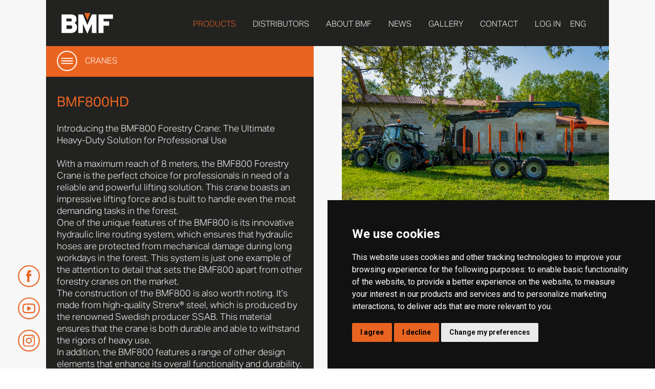

--- FILE ---
content_type: text/html; charset=utf-8
request_url: https://www.bmf.ee/products/cranes/bmf-800-hd
body_size: 13380
content:
<!DOCTYPE html>


<html class="public" lang="en">
<head prefix="og: http://ogp.me/ns#">
  
  

  
<!--[if IE]><meta http-equiv="X-UA-Compatible" content="IE=edge"><![endif]-->


<meta http-equiv="Content-Type" content="text/html; charset=utf-8">
<meta name="viewport" content="width=device-width, initial-scale=1, maximum-scale=1, user-scalable=no">
<meta name="format-detection" content="telephone=no">



  <link rel="icon" href="/images/bmf_favicon.png" type="image/x-icon">
  <link rel="shortcut icon" href="/images/bmf_favicon_dark.png" type="image/ico">
  <link rel="shortcut icon" href="/images/bmf_favicon_dark.png" type="image/x-icon">





<!--[if lt IE 9]><link href="/stylesheets/ie8.css" media="screen" rel="stylesheet" type="text/css" /><![endif]-->
<link href="/stylesheets/main.css?2.1" media="screen" rel="stylesheet" type="text/css" />

<link rel="stylesheet" href="//static.voog.com/libs/edicy-search/latest/edicy-search.css">


<link href="https://fonts.googleapis.com/css?family=Anonymous+Pro:400,400i,700,700i|Arvo:400,400i,700,700i|Cousine:400,400i,700,700i|Crimson+Text:400,400i,700,700i|Fira+Sans:400,400i,700,700i|Lato:400,400i,700,700i|Lora:400,400i,700,700i|Montserrat:400,400i,700,700i|Noto+Serif:400,400i,700,700i|Open+Sans:400,400i,700,700i|PT+Sans:400,400i,700,700i|PT+Serif:400,400i,700,700i|Playfair+Display:400,400i,700,700i|Raleway:400,400i,700,700i|Roboto+Mono:400,400i,700,700i|Roboto+Slab:400,700|Roboto:400,400i,700,700i|Source+Sans+Pro:400,400i,700,700i|Ubuntu+Mono:400,400i,700,700i|Ubuntu:400,400i,700,700i&amp;subset=cyrillic,cyrillic-ext,greek,greek-ext,hebrew,latin-ext,vietnamese" rel="stylesheet">

<style type="text/css" data-voog-style> :root { --main-font-family: "Avenir Next", "Avenir", "Helvetica Neue", "Helvetica", "Segoe UI", sans-serif; --primary-color: #727272; --secondary-color: #1b2124; --third-color: #0066bb; --fourth-color: white;} :root { --headings-title-text-alignment: left; --headings-title-line-height: 1.3; --headings-title-font-size: 50px; --headings-title-font-weight: 700; --headings-title-font-style: normal; --headings-title-text-decoration: none; --headings-title-text-transform: none; --headings-title-color: #1b2124; --headings-heading-text-alignment: left; --headings-heading-line-height: 1.3; --headings-heading-font-size: 30px; --headings-heading-font-weight: 700; --headings-heading-font-style: normal; --headings-heading-text-decoration: none; --headings-heading-text-transform: none; --headings-heading-color: #1b2124; --headings-subheading-text-alignment: left; --headings-subheading-line-height: 1.3; --headings-subheading-font-size: 20px; --headings-subheading-font-weight: 700; --headings-subheading-font-style: normal; --headings-subheading-text-decoration: none; --headings-subheading-text-transform: none; --headings-subheading-color: #1b2124;} :root { --content-body-line-height: 1.3; --content-body-font-size: 18px; --content-body-color: #727272; --content-link-font-weight: 400; --content-link-hover-font-weight: 400; --content-link-font-style: normal; --content-link-hover-font-style: normal; --content-link-text-decoration: none; --content-link-hover-text-decoration: none; --content-link-text-transform: none; --content-link-hover-text-transform: none; --content-link-color: #0066bb; --content-link-hover-color: rgba(0, 102, 187, 0.8);} body { font-family: var(--main-font-family); color: var(--primary-color);}body.dark-background { color: var(--fourth-color);}.container { max-width: var(--container-max-width);}.header .header-left .header-title, .header .header-left .header-title a { color: var(--primary-color);}.post .post-title, .post .post-title a { color: var(--secondary-color);}.dark-background .post .post-title, .dark-background .post .post-title a { color: var(--fourth-color);}.post .post-title a:hover { color: var(--secondary-color);}.dark-background .post .post-title a:hover { color: var(--fourth-color);}.post .post-date { color: var(--secondary-color);}.dark-background .post .post-date { color: var(--fourth-color);}.dark-background .post .post-author { color: var(--fourth-color);}.post .post-comments-count a { color: var(--third-color);}.dark-background .post .post-comments-count a { color: var(--fourth-color);}.post .post-comments-count a:hover { color: var(--third-color);}.dark-background .post .post-comments-count a:hover { color: var(--fourth-color);}@media screen and (max-width: 752px) { .menu-btn .menu-stripe { background-color: var(--secondary-color); } .dark-background .menu-btn .menu-stripe { background-color: var(--fourth-color); }}.menu .menu-link { color: var(--third-color);}@media screen and (min-width: 752px) { .dark-background .menu .menu-link { color: var(--fourth-color); }}.menu .menu-link:hover { color: var(--primary-color);}@media screen and (min-width: 752px) { .dark-background .menu .menu-link:hover { color: var(--fourth-color); }}.menu-main .menu .menu-link.active { color: var(--primary-color);}@media screen and (min-width: 752px) { .dark-background .menu-main .menu .menu-link.active { color: var(--fourth-color); }}@media screen and (max-width: 752px) { .menu-main.expanded .menu-lang .menu-item .menu-link { color: var(--secondary-color); }}.dark-background .menu-sub .menu .menu-item .menu-link { color: var(--fourth-color);}.menu-sub .menu .menu-item .menu-link.active { color: var(--primary-color);}@media screen and (min-width: 752px) { .dark-background .menu-sub .menu .menu-item .menu-link.active { color: var(--fourth-color); }}.footer .voog-reference a { color: var(--primary-color);}.content-formatted { font-size: var(--content-body-font-size); line-height: var(--content-body-line-height); color: var(--content-body-color);}.dark-background .content-formatted { color: var(--fourth-color);}.content-formatted h1, .content-formatted h2:not(.comment-title), .content-formatted h3, .content-formatted h4, .content-formatted h5, .content-formatted h6 { color: var(--secondary-color);}.dark-background .content-formatted h1, .dark-background .content-formatted h2:not(.comment-title), .dark-background .content-formatted h3, .dark-background .content-formatted h4, .dark-background .content-formatted h5, .dark-background .content-formatted h6 { color: var(--fourth-color);}.content-formatted h1 { font-size: var(--headings-title-font-size); font-style: var(--headings-title-font-style); font-weight: var(--headings-title-font-weight); line-height: var(--headings-title-line-height); color: var(--headings-title-color); text-align: var(--headings-title-text-alignment); -webkit-text-decoration: var(--headings-title-text-decoration); text-decoration: var(--headings-title-text-decoration); text-transform: var(--headings-title-text-transform);}.content-formatted h2:not(.comment-title) { font-size: var(--headings-heading-font-size); font-style: var(--headings-heading-font-style); font-weight: var(--headings-heading-font-weight); line-height: var(--headings-heading-line-height); color: var(--headings-heading-color); text-align: var(--headings-heading-text-alignment); -webkit-text-decoration: var(--headings-heading-text-decoration); text-decoration: var(--headings-heading-text-decoration); text-transform: var(--headings-heading-text-transform);}.content-formatted h3, .content-formatted h4, .content-formatted h5, .content-formatted h6 { font-size: var(--headings-subheading-font-size); font-style: var(--headings-subheading-font-style); font-weight: var(--headings-subheading-font-weight); line-height: var(--headings-subheading-line-height); color: var(--headings-subheading-color); text-align: var(--headings-subheading-text-alignment); -webkit-text-decoration: var(--headings-subheading-text-decoration); text-decoration: var(--headings-subheading-text-decoration); text-transform: var(--headings-subheading-text-transform);}.content-formatted a:not(.custom-btn) { font-style: var(--content-link-font-style); font-weight: var(--content-link-font-weight); color: var(--content-link-color); -webkit-text-decoration: var(--content-link-text-decoration); text-decoration: var(--content-link-text-decoration); text-transform: var(--content-link-text-transform);}.dark-background .content-formatted a:not(.custom-btn) { color: var(--fourth-color);}.content-formatted a:not(.custom-btn):hover { font-style: var(--content-link-hover-font-style); font-weight: var(--content-link-hover-font-weight); color: var(--content-link-hover-color); -webkit-text-decoration: var(--content-link-hover-text-decoration); text-decoration: var(--content-link-hover-text-decoration); text-transform: var(--content-link-hover-text-transform);}.dark-background .content-formatted a:not(.custom-btn):hover { color: var(--fourth-color);}.content-formatted .custom-btn { color: var(--secondary-color);}.dark-background .content-formatted .custom-btn:hover { color: var(--fourth-color);}.blog-page .post-read-more-btn { font-style: var(--content-link-font-style); font-weight: var(--content-link-font-weight); color: var(--content-link-color); -webkit-text-decoration: var(--content-link-text-decoration); text-decoration: var(--content-link-text-decoration); text-transform: var(--content-link-text-transform);}</style>


<script src="/javascripts/modernizr-custom.min.js"></script>



<title>High-quality log cranes — BMF Forestry Trailers & Cranes </title>




<meta property="og:type" content="website">
<meta property="og:url" content="https://www.bmf.ee/products/cranes">
<meta property="og:title" content="High-quality log cranes — BMF Forestry Trailers &amp; Cranes ">
<meta property="og:site_name" content="BMF Forestry Trailers &amp; Cranes ">





  <meta property="og:image" content="https://www.bmf.ee/photos/taust%202.png">
  <meta property="og:image:type" content="image/png">
  <meta property="og:image:width" content="618">
  <meta property="og:image:height" content="636">






  <meta property="og:description" content="Find the best logging cranes at bmf.ee - wide range of loglift cranes with reach from 4 to 10 m. Combine with branch or log grapples &amp; accessories.">
  <meta name="description" content="Find the best logging cranes at bmf.ee - wide range of loglift cranes with reach from 4 to 10 m. Combine with branch or log grapples &amp; accessories.">





<!-- (Optional) Cookie banner styling -->
<style>
  .termsfeed-com---palette-dark .cc-nb-okagree,
  .termsfeed-com---palette-dark .cc-nb-reject {
    color: #000;
    background-color: #e96421 !important;
  }
</style>
<script>
  window.dataLayer = window.dataLayer || [];
  function gtag(){dataLayer.push(arguments);}
  gtag('consent', 'default', {
    'ad_storage': 'denied',
    'ad_user_data': 'denied',
    'ad_personalization': 'denied',
    'analytics_storage': 'denied'
  });
</script>

<!-- Google Tag Manager -->
<script>(function(w,d,s,l,i){w[l]=w[l]||[];w[l].push({'gtm.start':
new Date().getTime(),event:'gtm.js'});var f=d.getElementsByTagName(s)[0],
j=d.createElement(s),dl=l!='dataLayer'?'&l='+l:'';j.async=true;j.src=
'https://www.googletagmanager.com/gtm.js?id='+i+dl;f.parentNode.insertBefore(j,f);
})(window,document,'script','dataLayer','GTM-5M9RP7X');</script>
<!-- End Google Tag Manager -->

<!-- Cookie Consent (TermsFeed) -->
<script src="https://www.termsfeed.com/public/cookie-consent/4.2.0/cookie-consent.js" charset="UTF-8"></script>
<script>
document.addEventListener('DOMContentLoaded', function () {
  cookieconsent.run({
    "notice_banner_type": "simple",
    "consent_type": "express",
    "palette": "dark",
    "language": "en",
    "website_name": "www.bmf.ee",
    "page_load_consent_levels": ["strictly-necessary"],
    "notice_banner_reject_button_hide": false,
    "preferences_center_close_button_hide": false,
    "page_refresh_confirmation_buttons": false,
    "callbacks_force": true,
    "callbacks": {
      "accept_all": function() {
        gtag('consent', 'update', {
          'ad_storage': 'granted',
          'ad_user_data': 'granted',
          'ad_personalization': 'granted',
          'analytics_storage': 'granted'
        });
      },
      "reject_all": function() {
        gtag('consent', 'update', {
          'ad_storage': 'denied',
          'ad_user_data': 'denied',
          'ad_personalization': 'denied',
          'analytics_storage': 'denied'
        });
      },
      "scripts_specific_loaded": function(level) {
        if (level === 'targeting') {
          gtag('consent', 'update', {
            'ad_storage': 'granted',
            'ad_user_data': 'granted',
            'ad_personalization': 'granted',
            'analytics_storage': 'granted'
          });
        }
      }
    }
  });
});
</script>


  <style>
  
  
  

    
  

  
  body > .background-color {
    background-color: ;
  }

  
  .container .background-color {
    background-color: rgb(255,255,255);
  }
</style>

  <link rel="stylesheet" href="https://cdnjs.cloudflare.com/ajax/libs/slick-lightbox/0.2.10/slick-lightbox.css">
  <link rel="stylesheet" type="text/css" href="https://cdnjs.cloudflare.com/ajax/libs/slick-carousel/1.7.1/slick.min.css"/>

<style type="text/css" data-voog-style-variables>:root {--container-max-width: 1300px;
}
</style><script>(function(d){if(function(){var r,s=d.createElement("style");s.innerHTML="root: { --tmp: red; }";d.head.appendChild(s);r=!!(window.CSS&&CSS.supports&&CSS.supports("color","var(--tmp)"));s.parentNode.removeChild(s);return!r}()){var ds1="[data-voog-style]",ds2="[data-voog-style-variables]",rv=/(--[A-Za-z\d_-]+?)\s*:\s*(.+?)\s*;/gi,rx=/[^\s;]+\s*:\s*[^{;}\n]*?var\(\s*.+?\s*\)\s*[^;}\n]*?;/gi,sv=d.querySelectorAll(ds1+","+ds2),s=d.querySelectorAll(ds1),i=0,src="",vars={},m;for(;i<sv.length;src+=sv[i++].innerHTML);while((m=rv.exec(src))!==null&&(vars[m[1]]=m[2]));for(i=s.length;i--;){s[i].innerHTML=s[i].innerHTML.replace(rx,function(r){var sr=r,rep=false;sr=sr.replace(/var\(\s*(.+?)\s*\)/gi,function(st,k){if(vars[k]!==undefined){rep=true;return vars[k]}else{return st}});return rep?sr+r:r})}}})(document);
</script>
<link href="//static.voog.com/libs/edicy-gallery/1.9.1/edicy-gallery.css" media="screen" rel="stylesheet" />
<script src="https://www.google.com/recaptcha/api.js"></script>
<script>function vgReCaptchaDispatch(form_id) {var el = document.getElementById(form_id);if (el === null) return false;if (typeof window.CustomEvent === 'function') {var e = new CustomEvent('submit', {cancelable: true});el.dispatchEvent(e);if (e.defaultPrevented !== true) {el.submit();}} else {el.submit();}}</script>
</head>
<body class="post-page single-product-page js-bg-picker-area">
 <style>
 h3.acc-title {
    display: inline-block;
    height: auto;
    vertical-align: top;
    color: #fff;
    font-weight: 100;
    margin-left: 5%;
    font-size:1em;
}
.related-stuff .edy-partial-content-view {
    color: #202020;
}
.editmode .product-category-title.dropdown {
    display: block;
    height: auto;
}
.editmode ul#myDropdown {
    display: block;
    position: initial;
    width: 100%;
}
 </style>
  <div class="container js-bg-picker-area">
    <div class="js-background-type light-background">
      <div class="background-color js-background-color">

        <header class="header inner-content en-classet-classde-classfr-classit-classes-classfi-classsv-classru-classpl-classcs-class">
  <div class="header-left">
    <div class="logo">
      <a href="/en"><img src="/assets/BMF-logo-01.svg"></a>
    </div><!-- logo -->
    <div class="desktop-menu">
    <nav class="menu-main js-menu-main js-popover js-prevent-sideclick">
      <ul class="menu">
  

  
    <li class="menu-item products-dropdown">
      <a class="menu-link active" href="/products">Products</a>
          <!-- Uncomment if you want to include the sub menu to the main menu -->
      
        <div class="menu-sub">
          <ul class="menu">
            
              <li class="menu-item">
                <a class="menu-link" href="/products/trailers">Trailers</a>
              </li>
            
              <li class="menu-item">
                <a class="menu-link" href="/products/skidder-trailers">Skidder Trailers</a>
              </li>
            
              <li class="menu-item">
                <a class="menu-link active" href="/products/cranes">Cranes</a>
              </li>
            
              <li class="menu-item">
                <a class="menu-link" href="/products/z-cranes">Z Cranes</a>
              </li>
            
              <li class="menu-item">
                <a class="menu-link" href="/products/truck-cranes">Truck Cranes</a>
              </li>
            
              <li class="menu-item">
                <a class="menu-link" href="/products/grapples">Grapples</a>
              </li>
            
              <li class="menu-item">
                <a class="menu-link" href="/products/accessories">Accessories</a>
              </li>
            


            
          </ul>
        </div>
      
    
    
    </li>

  
    <li class="menu-item ">
      <a class="menu-link" href="/dealers">Distributors</a>
          <!-- Uncomment if you want to include the sub menu to the main menu -->
      
    
    
    </li>

  
    <li class="menu-item ">
      <a class="menu-link" href="/about">About BMF</a>
          <!-- Uncomment if you want to include the sub menu to the main menu -->
      
    
    
    </li>

  
    <li class="menu-item ">
      <a class="menu-link" href="/news">News</a>
          <!-- Uncomment if you want to include the sub menu to the main menu -->
      
    
    
    </li>

  
    <li class="menu-item ">
      <a class="menu-link" href="/gallery">Gallery</a>
          <!-- Uncomment if you want to include the sub menu to the main menu -->
      
    
    
    </li>

  
    <li class="menu-item ">
      <a class="menu-link" href="/contact">Contact</a>
          <!-- Uncomment if you want to include the sub menu to the main menu -->
      
    
    
    </li>

  
    <li class="menu-item ">
      <a class="menu-link" href="/special-projects">Log in</a>
          <!-- Uncomment if you want to include the sub menu to the main menu -->
      
    
    
    </li>

  

  
</ul>
      
<ul class="menu lang-menu show-mobile">
  
     
    
  
    
    <li class="menu-item "><a class="menu-link lang-flag lang-flag-et" href="/tooted/kraanad" data-lang-code="et">EST</a></li>
    
  
    
    <li class="menu-item "><a class="menu-link lang-flag lang-flag-de" href="/produkte/forstkrane" data-lang-code="de">GER</a></li>
    
  
    
    <li class="menu-item "><a class="menu-link lang-flag lang-flag-fr" href="/produits/grue" data-lang-code="fr">FR</a></li>
    
  
    
    <li class="menu-item "><a class="menu-link lang-flag lang-flag-it" href="/prodotti/caricatori" data-lang-code="it">IT</a></li>
    
  
    
    <li class="menu-item "><a class="menu-link lang-flag lang-flag-es" href="/productos/gruas" data-lang-code="es">ESP</a></li>
    
  
    
    <li class="menu-item "><a class="menu-link lang-flag lang-flag-fi" href="/tuotteet/kuormaimet" data-lang-code="fi">FIN</a></li>
    
  
    
    <li class="menu-item "><a class="menu-link lang-flag lang-flag-sv" href="/produkter/kranar" data-lang-code="sv">SWE</a></li>
    
  
    
    <li class="menu-item "><a class="menu-link lang-flag lang-flag-ru" href="/produkciya/manipulyatory" data-lang-code="ru">RUS</a></li>
    
  
    
    <li class="menu-item "><a class="menu-link lang-flag lang-flag-pl" href="/pl-produkty/zuraw" data-lang-code="pl">PL</a></li>
    
  
    
    <li class="menu-item "><a class="menu-link lang-flag lang-flag-cs" href="/produkty/jeraby" data-lang-code="cs">CZE</a></li>
    
  
</ul>

<style>
.language-option {
  line-height:1;
  display:inline-block;
  padding-right:30px;
} 
.language-option .menu-sub {
    width: auto;
    right: 0;
    left: initial;
}
.language-option a.menu-link {
    padding-right: 15px!Important;
    padding-left: 15px!Important;
}
</style>
<nav class="menu-item products-dropdown language-option show-desktop">
  <a class="menu-link active" href="#" title="Menu">ENG</a>
  <div class="menu-sub">  
    <ul class="menu">
      
         
        <!-- tühi, sest see on üleval ära toodud juba -->
        
      
        
        <!-- näita ülejäänud keeli -->
        <li class="menu-item"><a class="menu-link" href="/tooted/kraanad">EST</a></li>
        
      
        
        <!-- näita ülejäänud keeli -->
        <li class="menu-item"><a class="menu-link" href="/produkte/forstkrane">GER</a></li>
        
      
        
        <!-- näita ülejäänud keeli -->
        <li class="menu-item"><a class="menu-link" href="/produits/grue">FR</a></li>
        
      
        
        <!-- näita ülejäänud keeli -->
        <li class="menu-item"><a class="menu-link" href="/prodotti/caricatori">IT</a></li>
        
      
        
        <!-- näita ülejäänud keeli -->
        <li class="menu-item"><a class="menu-link" href="/productos/gruas">ESP</a></li>
        
      
        
        <!-- näita ülejäänud keeli -->
        <li class="menu-item"><a class="menu-link" href="/tuotteet/kuormaimet">FIN</a></li>
        
      
        
        <!-- näita ülejäänud keeli -->
        <li class="menu-item"><a class="menu-link" href="/produkter/kranar">SWE</a></li>
        
      
        
        <!-- näita ülejäänud keeli -->
        <li class="menu-item"><a class="menu-link" href="/produkciya/manipulyatory">RUS</a></li>
        
      
        
        <!-- näita ülejäänud keeli -->
        <li class="menu-item"><a class="menu-link" href="/pl-produkty/zuraw">PL</a></li>
        
      
        
        <!-- näita ülejäänud keeli -->
        <li class="menu-item"><a class="menu-link" href="/produkty/jeraby">CZE</a></li>
        
      
      
    </ul>
  </div>
</nav> 




      
      
    </nav>
    </div>
    <div class="mobile-menu">
		<div class="button_container" id="toggle">
  			<span class="top"></span>
  			<span class="middle"></span>
  			<span class="bottom"></span>
		</div>

		<div class="overlay" id="overlay">
			<div class="menu-peamenuu-container">
  				<ul class="menu">
  

  
    <li class="menu-item products-dropdown">
      <a class="menu-link active" href="/products">Products</a>
          <!-- Uncomment if you want to include the sub menu to the main menu -->
      
        <div class="menu-sub">
          <ul class="menu">
            
              <li class="menu-item">
                <a class="menu-link" href="/products/trailers">Trailers</a>
              </li>
            
              <li class="menu-item">
                <a class="menu-link" href="/products/skidder-trailers">Skidder Trailers</a>
              </li>
            
              <li class="menu-item">
                <a class="menu-link active" href="/products/cranes">Cranes</a>
              </li>
            
              <li class="menu-item">
                <a class="menu-link" href="/products/z-cranes">Z Cranes</a>
              </li>
            
              <li class="menu-item">
                <a class="menu-link" href="/products/truck-cranes">Truck Cranes</a>
              </li>
            
              <li class="menu-item">
                <a class="menu-link" href="/products/grapples">Grapples</a>
              </li>
            
              <li class="menu-item">
                <a class="menu-link" href="/products/accessories">Accessories</a>
              </li>
            


            
          </ul>
        </div>
      
    
    
    </li>

  
    <li class="menu-item ">
      <a class="menu-link" href="/dealers">Distributors</a>
          <!-- Uncomment if you want to include the sub menu to the main menu -->
      
    
    
    </li>

  
    <li class="menu-item ">
      <a class="menu-link" href="/about">About BMF</a>
          <!-- Uncomment if you want to include the sub menu to the main menu -->
      
    
    
    </li>

  
    <li class="menu-item ">
      <a class="menu-link" href="/news">News</a>
          <!-- Uncomment if you want to include the sub menu to the main menu -->
      
    
    
    </li>

  
    <li class="menu-item ">
      <a class="menu-link" href="/gallery">Gallery</a>
          <!-- Uncomment if you want to include the sub menu to the main menu -->
      
    
    
    </li>

  
    <li class="menu-item ">
      <a class="menu-link" href="/contact">Contact</a>
          <!-- Uncomment if you want to include the sub menu to the main menu -->
      
    
    
    </li>

  
    <li class="menu-item ">
      <a class="menu-link" href="/special-projects">Log in</a>
          <!-- Uncomment if you want to include the sub menu to the main menu -->
      
    
    
    </li>

  

  
</ul>
  				
<ul class="menu lang-menu show-mobile">
  
     
    
  
    
    <li class="menu-item "><a class="menu-link lang-flag lang-flag-et" href="/tooted/kraanad" data-lang-code="et">EST</a></li>
    
  
    
    <li class="menu-item "><a class="menu-link lang-flag lang-flag-de" href="/produkte/forstkrane" data-lang-code="de">GER</a></li>
    
  
    
    <li class="menu-item "><a class="menu-link lang-flag lang-flag-fr" href="/produits/grue" data-lang-code="fr">FR</a></li>
    
  
    
    <li class="menu-item "><a class="menu-link lang-flag lang-flag-it" href="/prodotti/caricatori" data-lang-code="it">IT</a></li>
    
  
    
    <li class="menu-item "><a class="menu-link lang-flag lang-flag-es" href="/productos/gruas" data-lang-code="es">ESP</a></li>
    
  
    
    <li class="menu-item "><a class="menu-link lang-flag lang-flag-fi" href="/tuotteet/kuormaimet" data-lang-code="fi">FIN</a></li>
    
  
    
    <li class="menu-item "><a class="menu-link lang-flag lang-flag-sv" href="/produkter/kranar" data-lang-code="sv">SWE</a></li>
    
  
    
    <li class="menu-item "><a class="menu-link lang-flag lang-flag-ru" href="/produkciya/manipulyatory" data-lang-code="ru">RUS</a></li>
    
  
    
    <li class="menu-item "><a class="menu-link lang-flag lang-flag-pl" href="/pl-produkty/zuraw" data-lang-code="pl">PL</a></li>
    
  
    
    <li class="menu-item "><a class="menu-link lang-flag lang-flag-cs" href="/produkty/jeraby" data-lang-code="cs">CZE</a></li>
    
  
</ul>

<style>
.language-option {
  line-height:1;
  display:inline-block;
  padding-right:30px;
} 
.language-option .menu-sub {
    width: auto;
    right: 0;
    left: initial;
}
.language-option a.menu-link {
    padding-right: 15px!Important;
    padding-left: 15px!Important;
}
</style>
<nav class="menu-item products-dropdown language-option show-desktop">
  <a class="menu-link active" href="#" title="Menu">ENG</a>
  <div class="menu-sub">  
    <ul class="menu">
      
         
        <!-- tühi, sest see on üleval ära toodud juba -->
        
      
        
        <!-- näita ülejäänud keeli -->
        <li class="menu-item"><a class="menu-link" href="/tooted/kraanad">EST</a></li>
        
      
        
        <!-- näita ülejäänud keeli -->
        <li class="menu-item"><a class="menu-link" href="/produkte/forstkrane">GER</a></li>
        
      
        
        <!-- näita ülejäänud keeli -->
        <li class="menu-item"><a class="menu-link" href="/produits/grue">FR</a></li>
        
      
        
        <!-- näita ülejäänud keeli -->
        <li class="menu-item"><a class="menu-link" href="/prodotti/caricatori">IT</a></li>
        
      
        
        <!-- näita ülejäänud keeli -->
        <li class="menu-item"><a class="menu-link" href="/productos/gruas">ESP</a></li>
        
      
        
        <!-- näita ülejäänud keeli -->
        <li class="menu-item"><a class="menu-link" href="/tuotteet/kuormaimet">FIN</a></li>
        
      
        
        <!-- näita ülejäänud keeli -->
        <li class="menu-item"><a class="menu-link" href="/produkter/kranar">SWE</a></li>
        
      
        
        <!-- näita ülejäänud keeli -->
        <li class="menu-item"><a class="menu-link" href="/produkciya/manipulyatory">RUS</a></li>
        
      
        
        <!-- näita ülejäänud keeli -->
        <li class="menu-item"><a class="menu-link" href="/pl-produkty/zuraw">PL</a></li>
        
      
        
        <!-- näita ülejäänud keeli -->
        <li class="menu-item"><a class="menu-link" href="/produkty/jeraby">CZE</a></li>
        
      
      
    </ul>
  </div>
</nav> 




 			 </div>
		</div>
		</div><!-- mobile -->
  </div>
  
 <!-- välja kommenteeritud --> 
</header>




        <main id="product-main" class="content" role="main" data-search-indexing-allowed="true">
          <header id="product-header" class=" classic-header content-header content-formatted" >
            <!-- product-wrap -->
            <div class="product-wrap inner-content">
            
            <!-- product info-left -->
              <div class="product-description trailers">
                 <div class="product-category-title half single-half">
                     <img src="/assets/Menu-icon-01.svg" alt="">
            <ul class="menu-list">
              <!-- trailers -->
            
              
                
                  
                
                  
                
                  
                    <li class="drop-list current">Cranes</li>
                  
                
                  
                    <li class="drop-list current">Z Cranes</li>
                  
                
                  
                    <li class="drop-list current">Truck Cranes</li>
                  
                
                  
                
                  
                
              
             
              
             
              
             
              
             
              
             
              
             
              
             
            <!-- /trailers -->
            
            <!-- dumpers -->
            
              
                
                  
                
                  
                
                  
                
                  
                
                  
                
                  
                
                  
                
              
             
              
             
              
             
              
             
              
             
              
             
              
             
            <!-- /dumpers -->
            
            <!-- cranes -->
            
              
                
                  
                    <li class="drop-list"><a href="/products/trailers">Trailers</a></li>
                  
                
                  
                    <li class="drop-list"><a href="/products/skidder-trailers">Skidder Trailers</a></li>
                  
                
                  
                
                  
                
                  
                
                  
                
                  
                
              
             
              
             
              
             
              
             
              
             
              
             
              
             
            <!-- /cranes -->
            
            <!-- accessories -->
            
              
                
                  
                
                  
                
                  
                
                  
                
                  
                
                  
                
                  
                    <li class="drop-list"><a href="/products/accessories">Accessories</a></li>
                  
                
              
             
              
             
              
             
              
             
              
             
              
             
              
             
            <!-- /accessories -->
            </ul>
                  </div>
                <div class="product-inner-wrap nice-table">

                  <h1 class="product-title">BMF800HD</h1>
                                                      
                  




<br>Introducing the BMF800 Forestry Crane: The Ultimate Heavy-Duty Solution for Professional Use<br><br>With a maximum reach of 8 meters, the BMF800 Forestry Crane is the perfect choice for professionals in need of a reliable and powerful lifting solution. This crane boasts an impressive lifting force and is built to handle even the most demanding tasks in the forest.<br>One of the unique features of the BMF800 is its innovative hydraulic line routing system, which ensures that hydraulic hoses are protected from mechanical damage during long workdays in the forest. This system is just one example of the attention to detail that sets the BMF800 apart from other forestry cranes on the market.<br>The construction of the BMF800 is also worth noting. It's made from high-quality Strenx® steel, which is produced by the renowned Swedish producer SSAB. This material ensures that the crane is both durable and able to withstand the rigors of heavy use.<br>In addition, the BMF800 features a range of other design elements that enhance its overall functionality and durability. These include a thoroughly analyzed and tested turning house and column, powder-coated surfaces for improved durability, easily accessible greasing points, and high-quality components.<br>Finally, the BMF800 comes with a range of accessories that are designed to complement the crane and increase work efficiency and safety. And if you require even more lifting power, the HD+ version of the crane offers a stronger turning house, higher slewing torque, and more lifting power at full reach.<br>Overall, the BMF800 is the ultimate heavy-duty forestry crane for professional use. And with its compatibility with a range of BMF trailers, including the <a href="/products/trailers/bmf-16t1" target="_self">BMF16T1</a> (except 800HD+), <a href="/products/trailers/bmf-17t2" target="_self">BMF17T2</a>, and <a href="/products/trailers/bmf-18t1" target="_self">BMF18T1</a>, it's the perfect addition to any forestry operation.<br><br>



<div class="edys-gallery-area edys-gallery-wall edys-gallery-wall-loading" data-gallery-id="1306735" data-settings="{}" >

  <div class="edys-gallery-wall-loader">
    <svg width="40" height="10" xmlns="http://www.w3.org/2000/svg">
      <defs>
          <style type="text/css">
              @-webkit-keyframes loader {
                0%,40%,
                100% { opacity: .2; }
                70% { opacity: 1; }
              }
              @-moz-keyframes loader {
                0%,40%,
                100% { opacity: .2; }
                70% { opacity: 1; }
              }
              @-o-keyframes loader {
                0%,40%,
                100% { opacity: .2; }
                70% { opacity: 1; }
              }
              @keyframes loader {
                0%,40%,
                100% { opacity: .2; }
                70% { opacity: 1; }
              }

              .dot-loader circle {
                  -webkit-animation: loader 1s ease-in-out infinite both;
                  -moz-animation: loader 1s ease-in-out infinite both;
                  -o-animation: loader 1s ease-in-out infinite both;
                  animation: loader 1s ease-in-out infinite both;
              }

              .dot-loader circle:nth-child(1) {
                  -webkit-animation-delay: -0.75s;
                  -moz-animation-delay: -0.75s;
                  -o-animation-delay: -0.75s;
                  animation-delay: -0.75s;
              }
              .dot-loader circle:nth-child(2) {
                  -webkit-animation-delay: -0.5s;
                  -moz-animation-delay: -0.5s;
                  -ms-animation-delay: -0.5s;
                  -o-animation-delay: -0.5s;
                  animation-delay: -0.5s;
              }
              .dot-loader circle:nth-child(3) {
                  -webkit-animation-delay: -0.25s;
                  -moz-animation-delay: -0.25s;
                  -o-animation-delay: -0.25s;
                  animation-delay: -0.25s;
              }
          </style>
      </defs>

      <g fill="currentColor" class="dot-loader">
          <circle cx="3" cy="3" r="3"/>
          <circle cx="12" cy="3" r="3"/>
          <circle cx="21" cy="3" r="3"/>
      </g>

    </svg>
  </div>

  <div class="edys-gallery-wall-inner" data-gallery-photos>
    

    

    

    

    
      <a class="edys-gallery-wall-item" data-gallery-photo-id="19686147" data-original-url="//media.voog.com/0000/0041/6148/photos/BMF800_log%20crane%20figure_2023.png" data-sizes="[{&quot;content_type&quot;:&quot;image/png&quot;,&quot;width&quot;:600,&quot;height&quot;:456,&quot;size&quot;:&quot;block&quot;,&quot;schemeless_url&quot;:&quot;//media.voog.com/0000/0041/6148/photos/BMF800_log%20crane%20figure_2023_block.png&quot;,&quot;url&quot;:&quot;//media.voog.com/0000/0041/6148/photos/BMF800_log%20crane%20figure_2023_block.png&quot;},{&quot;content_type&quot;:&quot;image/png&quot;,&quot;width&quot;:150,&quot;height&quot;:114,&quot;size&quot;:&quot;medium&quot;,&quot;schemeless_url&quot;:&quot;//media.voog.com/0000/0041/6148/photos/BMF800_log%20crane%20figure_2023_medium.png&quot;,&quot;url&quot;:&quot;//media.voog.com/0000/0041/6148/photos/BMF800_log%20crane%20figure_2023_medium.png&quot;},{&quot;content_type&quot;:&quot;image/png&quot;,&quot;width&quot;:694,&quot;height&quot;:527,&quot;size&quot;:null,&quot;schemeless_url&quot;:&quot;//media.voog.com/0000/0041/6148/photos/BMF800_log%20crane%20figure_2023.png&quot;,&quot;url&quot;:&quot;//media.voog.com/0000/0041/6148/photos/BMF800_log%20crane%20figure_2023.png&quot;}]" href="//media.voog.com/0000/0041/6148/photos/BMF800_log%20crane%20figure_2023_block.png">
        <img
          
          border="0"
          class="edys-gallery-wall-image"
          src="//media.voog.com/0000/0041/6148/photos/BMF800_log%20crane%20figure_2023_block.png"
          data-width="600"
          data-height="456"
        >
      </a>
    
  </div>

</div>

                  
<br><b>Product info*:</b>





                  

















<table style="width: 100%;"><tbody><tr><td style="width: 403.005px;">&nbsp;</td><td align="left" style="width: 159.353px;"><b>BMF800HD</b></td><td style="width: 177.906px;">&nbsp;<b>BMF800HD+</b></td></tr><tr><td>

Maximum reach, m

</td><td align="left">8,0</td><td>&nbsp;8,0</td></tr><tr><td>

<ul><li>

Lifting torque, kNm, gross</li></ul>

</td><td align="left"><div style="text-align: left;">119</div></td><td>&nbsp;128</td></tr><tr><td>





Lifting power at 4 m w/o<br>&nbsp;grapple and rotator, kg





</td><td align="left">2010</td><td>&nbsp;2250</td></tr><tr><td>





Lifting power of full reach w/o<br>&nbsp;grapple and rotator, kg



 

</td><td align="left">1000</td><td>&nbsp;1120</td></tr><tr><td>Grapple, m2 
<sup></sup>





</td><td align="left">0,27 / 0,37</td><td>&nbsp;

0,27 / 0,37

</td></tr><tr><td>

Rotator

</td><td align="left">6t</td><td>&nbsp;6t</td></tr><tr><td>

Slewing torque, kNm

</td><td align="left">35</td><td>&nbsp;40</td></tr><tr><td>

Slewing cylinders, pcs

</td><td align="left">4</td><td>&nbsp;4</td></tr><tr><td>

Boom rotation, °

</td><td align="left">385</td><td>&nbsp;385</td></tr><tr><td>

Working pressure, bar

</td><td align="left">230</td><td>&nbsp;230</td></tr><tr><td>

Hydraulic pump capacity, l/min

</td><td align="left">100-150</td><td>&nbsp;

100-150</td></tr><tr><td>Support leg</td><td align="left">-</td><td>&nbsp;-</td></tr><tr><td>Wide angle</td><td align="left">&nbsp;+</td><td>&nbsp;+</td></tr><tr><td>Telescope</td><td align="left">+</td><td>&nbsp;+</td></tr><tr><td>&nbsp;</td><td>&nbsp;</td><td>&nbsp;</td></tr></tbody></table>* Technical data is subject to change without prior notice.<br>

** Model year 2023



<br>
                  
                  <!-- PDF LINK -->
                  
                  
                  <a href="https://www.yumpu.com/en/document/read/64967086/bmf-forestry-products-catalogue-2021-eng" target="_blank"><img class="pdf-icon" src='/assets/PDF-icon-01.svg'></a>
                  
                <!-- /PDF LINK -->
                  
                </div>
              </div><!-- /product info-left -->


              <!-- product slider box-right -->
              <div class="product-right-box">
               <div class="about-slider">
               
			        <div class="gallery single-gallery">
			          <div class="row product-slider-top" id="slider">
  					      <div class="col-xs-4"><a href="//media.voog.com/0000/0041/6148/photos/P1042388_BMF17T2Pro%20trailer_BMF800HD%2B%20crane_2023_small.jpg" target="_blank" class="thumbnail"><img src="//media.voog.com/0000/0041/6148/photos/P1042388_BMF17T2Pro%20trailer_BMF800HD%2B%20crane_2023_small.jpg" alt=""></a></div>
  					      <div class="col-xs-4"><a href="//media.voog.com/0000/0041/6148/photos/P1042406_BMF17T2Pro%20trailer_BMF800HD%2B%20crane_2023_small.jpg" target="_blank" class="thumbnail"><img src="//media.voog.com/0000/0041/6148/photos/P1042406_BMF17T2Pro%20trailer_BMF800HD%2B%20crane_2023_small.jpg" alt=""></a></div>
  					      <div class="col-xs-4"><a href="//media.voog.com/0000/0041/6148/photos/P1042390_BMF17T2Pro%20trailer_BMF800HD%2B%20crane_2023_small.jpg" target="_blank" class="thumbnail"><img src="//media.voog.com/0000/0041/6148/photos/P1042390_BMF17T2Pro%20trailer_BMF800HD%2B%20crane_2023_small.jpg" alt=""></a></div>
  					      <div class="col-xs-4"><a href="//media.voog.com/0000/0041/6148/photos/P1042397_BMF17T2Pro%20trailer_BMF800HD%2B%20crane_2023_small.jpg" target="_blank" class="thumbnail"><img src="//media.voog.com/0000/0041/6148/photos/P1042397_BMF17T2Pro%20trailer_BMF800HD%2B%20crane_2023_small.jpg" alt=""></a></div>
  					      <div class="col-xs-4"><a href="//media.voog.com/0000/0041/6148/photos/P1042402_BMF17T2Pro%20trailer_BMF800HD%2B%20crane_2023_small.jpg" target="_blank" class="thumbnail"><img src="//media.voog.com/0000/0041/6148/photos/P1042402_BMF17T2Pro%20trailer_BMF800HD%2B%20crane_2023_small.jpg" alt=""></a></div>
  					      <div class="col-xs-4"><a href="//media.voog.com/0000/0041/6148/photos/P1042385_BMF17T2Pro%20trailer_BMF800HD%2B%20crane_2023_small.jpg" target="_blank" class="thumbnail"><img src="//media.voog.com/0000/0041/6148/photos/P1042385_BMF17T2Pro%20trailer_BMF800HD%2B%20crane_2023_small.jpg" alt=""></a></div>
  					      
  					      
  					    </div>
			        </div>
			        

			       
              </div>
              
                
                <div id="accessories">
                  <div class="product-category-title dropdown">
                    <a class="dropbtn activates product-cat-heading-2"><h3 class="activates acc-title">
Accessories for BMF800HD crane
</h3></a>
                      <ul class="tabs dropdown-content" id="myDropdown">
                    		<li class="tab-link current" data-tab="tab-1">Accessories</li>
                    		
                    		
                    		
                    		
                    		
                    		
                    	</ul>
                  </div>
                  <div id="tab-1" class="tab-content current" >


            

<a href="http://bmf.ee/products/accessories/grapple" target="_self"></a><h3><i><a href="/products/grapples" target="_self">Grapples</a><br><a href="http://bmf.ee/products/accessories/legs" target="_self">Legs</a><br><a href="http://bmf.ee/products/accessories/lights-for-crane" target="_self">Lights for crane</a><br><a href="http://bmf.ee/products/accessories/rotators" target="_self">Rotators</a><br><a href="http://bmf.ee/products/accessories/winch" target="_self">Winch</a></i></h3> 


          

</div>
                  
                  
                  
                  
                  
                  
                </div><!-- accessories -->
                
                <div  class="recommended-wrap">
                  <div id="recommended" class="product-category-title">
                      <h3 class="product-cat-heading-3">

<h2><span style="font-size: 30px;">Recommended trailers:
</span></h2>
</h3>
                  </div>
                  <div id="slider-related">
                  
                     
                    <div class="slide-related">
                      <div class="img-related" style="background:url('//media.voog.com/0000/0041/6148/photos/P1042449_BMF16T1Pro%20log%20forwarder_BMF905HP_forest%20crane_2023_small.jpg');"></div>
                      <div class="cont-related">
                         <h3>




            <span style="font-size: 16px;"><a href="/products/trailers/bmf-16t1-pro" target="_self">Trailer BMF16T1</a></span></h3>
                      </div>
                    </div><!-- slide -->
                    
                    
                    
                    <div class="slide-related">
                      <div class="img-related" style="background:url('//media.voog.com/0000/0041/6148/photos/P1042379_BMF17T2Pro%20trailer_BMF800HD%2B%20crane_2023_small.jpg');"></div>
                      <div class="cont-related">
                         <h3>


<a href="/products/trailers/bmf-17t2-pro" target="_self"><span style="font-size: 16px;">Trailer BMF17T2</span></a></h3>
                      </div>
                    </div><!-- slide -->
                    
                    
                    
                    <div class="slide-related">
                      <div class="img-related" style="background:url('//media.voog.com/0000/0041/6148/photos/P1041034_BMF18T1Pro%20forest%20trailer_BMF1000HD%2B_log%20crane_2023_small.jpg');"></div>
                      <div class="cont-related">
                         <h3>



<span style="font-size: 16px;"><a href="/products/trailers/bmf-18-hd" target="_self">Trailer BMF18T1</a></span></h3>
                      </div>
                    </div><!-- slide -->
                    
                    
                    
                    <!-- tühi -->
                    
                    
                    
                    <!-- tühi -->
                    
                    
                  </div>
                  
                </div>
              
              </div><!-- /product slider box-right -->

            </div> <!-- /product-wrap -->
          </header>
           <section id="product-form-body" class="content-body content-formatted">
           <div class="product-contact-h1">
            <h1>


<div style="text-align: center;">Ask for an offer</div>


</h1>
           </div>
               <!-- Contact form -->
               
                <div class="products-contact-form inner-content">
                  <form accept-charset="UTF-8" action="/products/cranes/bmf-800-hd" id="form_184977" method="post"><div style="display:none"><input name="utf8" type="hidden" value="&#x2713;" /></div>
<input id="ticket_form_id" name="ticket[form_id]" type="hidden" value="184977" />
<div class="form_area">
  <div style="display: none; visibility: hidden;">Email again: <input autocomplete="off" id="fci_ticket_email" name="ticket[email]" type="text" value="" /></div>
<div class="form_fields">
<div class="form_field   ">
  
    <label class="form_field_label" for="field_field_1574415674481"></label>
    <input class="form_field_textfield form_field_size_medium" id="field_field_1574415674481" maxlength="2000" name="ticket[data][field_1574415674481]" placeholder="Name*" type="text" value="" />
    
</div><div class="form_field   ">
  
    <label class="form_field_label" for="field_field_1574415693303"></label>
    <input class="form_field_textfield form_field_size_medium" id="field_field_1574415693303" maxlength="2000" name="ticket[data][field_1574415693303]" placeholder="Telephone*" type="text" value="" />
    
</div><div class="form_field   ">
  
    <label class="form_field_label" for="field_field_1574415695614"></label>
    <input class="form_field_textfield form_field_size_medium" id="field_field_1574415695614" maxlength="2000" name="ticket[data][field_1574415695614]" placeholder="E-mail*" type="text" value="" />
    
</div><div class="form_field   ">
  
    <label class="form_field_label" for="field_field_1574415674482"></label>
    <input class="form_field_textfield form_field_size_medium" id="field_field_1574415674482" maxlength="2000" name="ticket[data][field_1574415674482]" placeholder="Company" type="email" value="" />
    
</div><div class="form_field   ">
  
    <label class="form_field_label" for="field_field_1574415674483"></label>
    <textarea class="form_field_textarea form_field_size_large" cols="20" id="field_field_1574415674483" maxlength="16000" name="ticket[data][field_1574415674483]" placeholder="Message*" rows="5">
</textarea>
    
</div></div>

<script>function onSubmitRc_form_184977(token) {vgReCaptchaDispatch("form_184977");}</script>
<div class="form_submit">
  <input class="form_submit_input g-recaptcha" data-action="vg_form" data-callback="onSubmitRc_form_184977" data-sitekey="6LfuuQAVAAAAAN7sQtqgWu6Q6kt_AXbEllVWOrHk" name="commit" type="submit" value="CONTACT US" />
</div>
</div>
</form>
                  <h1 id="product-bottom-heading" class="contact-h1"></h1>
                </div>
                
                
              <!-- End Contact form -->
              
           <!-- contact dealers -->
              
                
                
          </section>
      
        </main>

        

<footer class="footer">

<!-- SOCIAL ICONS -->
  <div class="social-icons ">
    <!-- social links -->
    
    
    <div class="social-FB-icon">
      <a href="https://www.facebook.com/BMFmachines/" target="blank"><img src="/assets/FB-icon-01.svg" alt="FB-icon"></a>
    </div>
    <div class="social-FB-icon">
      <a href="https://www.youtube.com/channel/UCbf5y3s2cqKQwS0Unz_EY4Q" target="blank"><img src="/assets/YT-icon-01.svg" alt="YT-icon"></a>
    </div>
    <div class="social-YT-icon">
      <a href="https://www.instagram.com/bmfmachines/" target="blank"><img src="/assets/insta-icon.svg" alt="INSTA-icon"></a>
    </div>
  </div><!-- / SOCIAL ICONS -->
  
<header class="header inner-content">
  <div class="header-left">
    <div class="logo">
      <a href="/en"><img src="/assets/BMF-logo-01.svg"></a>
    </div><!-- logo -->
    <nav class="menu-main js-menu-main js-popover js-prevent-sideclick">
      <ul class="menu">
  

  
    <li class="menu-item products-dropdown">
      <a class="menu-link active" href="/products">Products</a>
          <!-- Uncomment if you want to include the sub menu to the main menu -->
      
        <div class="menu-sub">
          <ul class="menu">
            
              <li class="menu-item">
                <a class="menu-link" href="/products/trailers">Trailers</a>
              </li>
            
              <li class="menu-item">
                <a class="menu-link" href="/products/skidder-trailers">Skidder Trailers</a>
              </li>
            
              <li class="menu-item">
                <a class="menu-link active" href="/products/cranes">Cranes</a>
              </li>
            
              <li class="menu-item">
                <a class="menu-link" href="/products/z-cranes">Z Cranes</a>
              </li>
            
              <li class="menu-item">
                <a class="menu-link" href="/products/truck-cranes">Truck Cranes</a>
              </li>
            
              <li class="menu-item">
                <a class="menu-link" href="/products/grapples">Grapples</a>
              </li>
            
              <li class="menu-item">
                <a class="menu-link" href="/products/accessories">Accessories</a>
              </li>
            


            
          </ul>
        </div>
      
    
    
    </li>

  
    <li class="menu-item ">
      <a class="menu-link" href="/dealers">Distributors</a>
          <!-- Uncomment if you want to include the sub menu to the main menu -->
      
    
    
    </li>

  
    <li class="menu-item ">
      <a class="menu-link" href="/about">About BMF</a>
          <!-- Uncomment if you want to include the sub menu to the main menu -->
      
    
    
    </li>

  
    <li class="menu-item ">
      <a class="menu-link" href="/news">News</a>
          <!-- Uncomment if you want to include the sub menu to the main menu -->
      
    
    
    </li>

  
    <li class="menu-item ">
      <a class="menu-link" href="/gallery">Gallery</a>
          <!-- Uncomment if you want to include the sub menu to the main menu -->
      
    
    
    </li>

  
    <li class="menu-item ">
      <a class="menu-link" href="/contact">Contact</a>
          <!-- Uncomment if you want to include the sub menu to the main menu -->
      
    
    
    </li>

  
    <li class="menu-item ">
      <a class="menu-link" href="/special-projects">Log in</a>
          <!-- Uncomment if you want to include the sub menu to the main menu -->
      
    
    
    </li>

  

  
</ul>
    </nav>
  </div>
</header>
<div class="footer-details inner-content">
  <div class="flexing">
    <div class="flex little-less">
      <div class="copy">
        
      </div>
    </div>
    <div class="flex">
      <div class="f1-text">
        

















<p>OÜ LISAKO / Arkna, Rakvere vald 44419 Estonia / (+372) 5165036 / info@bmf.ee

<br></p><p>

<a href="https://www.no11.ee/" target="_blank">No11</a>&nbsp;© 2024 - BMF. All rights reserved.<br></p>


















      </div>
      <div class="f2-text">
        
      </div>
    </div>
  </div><!-- flexing -->
</div><!-- footer-details -->
</footer>




      </div>
    </div>
  </div>
  
  <script>
/* When the user clicks on the button, 
toggle between hiding and showing the dropdown content */
function myFunction() {
    document.getElementById("myDropdown").classList.toggle("show");
}

// Close the dropdown if the user clicks outside of it
window.onclick = function(event) {
  if (!event.target.matches('.activates')) {

    var dropdowns = document.getElementsByClassName("dropdown-content");
    var i;
    for (i = 0; i < dropdowns.length; i++) {
      var openDropdown = dropdowns[i];
      if (openDropdown.classList.contains('show')) {
        openDropdown.classList.remove('show');
      }
    }
  }
}
</script>
  
<script src="/javascripts/application.js"></script>
<script src="//static.voog.com/libs/picturefill/1.9.1/picturefill.min.js"></script>


  <script src="//static.voog.com/libs/edicy-search/latest/edicy-search.js"></script>
  <script>
    var search = new VoogSearch($('.js-search-form').get(0), {
      per_page: 3,
      lang: 'en',
      sideclick: true,
      mobileModeWidth: 480,
      updateOnKeypress: false
    });
  </script>




<script type="text/javascript">
var _ews = _ews || {"_account":"A-416148-1","_tzo":"3600"};

(function() {
  var s = document.createElement('script'); s.type = 'text/javascript'; s.async = true;
  s.src = 'https://s.voog.com/_tr-v1.js';
  (
    document.getElementsByTagName('head')[0] ||
    document.getElementsByTagName('body')[0]
  ).appendChild(s);
})();
</script>
<!-- Google Tag Manager (noscript) -->
<noscript>
  <iframe src="https://www.googletagmanager.com/ns.html?id=GTM-5M9RP7X"
          height="0" width="0"
          style="display:none;visibility:hidden"></iframe>
</noscript>
<!-- End Google Tag Manager (noscript) -->

<script src="https://chat.askly.me/cw/chat/latest.js"
	 tw-client-key="8koakqkixhdhiudj4ildxass" async ></script>

<script>
$('#toggle').click(function() {
   $(this).toggleClass('active');
   $('#overlay').toggleClass('open');
  });
</script>

  
    			<script type="text/javascript" src="https://cdnjs.cloudflare.com/ajax/libs/slick-carousel/1.7.1/slick.min.js"></script>
			<script src="https://cdnjs.cloudflare.com/ajax/libs/slick-lightbox/0.2.10/slick-lightbox.min.js"></script>
			<script>
			// TABS
			$(document).ready(function(){
	
      	$('ul.tabs li').click(function(){
      		var tab_id = $(this).attr('data-tab');
      
      		$('ul.tabs li').removeClass('current');
      		$('.tab-content').removeClass('current');
      
      		$(this).addClass('current');
      		$("#"+tab_id).addClass('current');
      	})
      
      }) // /TABS
      
			$(document).ready(function(){
    $("#slider").slick({
        infinite: true,
        slidesToShow: 1,
        autoplay: true,
        nextArrow: "<span class='slick-nav slick-right'><img src='/assets/right.svg'></span>",
        prevArrow: "<span class='slick-nav slick-left'><img src='/assets/left.svg'></span>",
    });
});
			</script>
						<script>
			$(document).ready(function(){
    $("#slider-related").slick({
        infinite: true,
        slidesToShow: 2,
        autoplay: true,
        nextArrow: "<span class='slick-nav-a slick-right-a'><img src='/assets/right.svg'></span>",
        prevArrow: "<span class='slick-nav-b slick-left-b'><img src='/assets/left.svg'></span>",
        responsive: [{

            breakpoint: 780,
            settings: {
                slidesToShow: 1,
                dots: false
            }

        }]
    });
});
			</script>
			<script type="text/javascript">
  				$('#slider').slickLightbox({
			        nextArrow: "<span class='slick-nav slick-right'><span class='ion-chevron-right'></span></span>",
        prevArrow: "<span class='slick-nav slick-left'><span class='ion-chevron-left'></span></span>",

});
			</script>
  

  
  <script>
$('.half').on('click', function () {
    $(this).toggleClass('activated');
});
</script>
  <script>site.initPostPage();</script>

<script src="//static.voog.com/libs/edicy-gallery/1.9.1/edicy-gallery.js"></script>
</body>
</html>


--- FILE ---
content_type: text/html; charset=utf-8
request_url: https://www.google.com/recaptcha/api2/anchor?ar=1&k=6LfuuQAVAAAAAN7sQtqgWu6Q6kt_AXbEllVWOrHk&co=aHR0cHM6Ly93d3cuYm1mLmVlOjQ0Mw..&hl=en&v=PoyoqOPhxBO7pBk68S4YbpHZ&size=invisible&sa=vg_form&anchor-ms=20000&execute-ms=30000&cb=od7s7efyo5ez
body_size: 48661
content:
<!DOCTYPE HTML><html dir="ltr" lang="en"><head><meta http-equiv="Content-Type" content="text/html; charset=UTF-8">
<meta http-equiv="X-UA-Compatible" content="IE=edge">
<title>reCAPTCHA</title>
<style type="text/css">
/* cyrillic-ext */
@font-face {
  font-family: 'Roboto';
  font-style: normal;
  font-weight: 400;
  font-stretch: 100%;
  src: url(//fonts.gstatic.com/s/roboto/v48/KFO7CnqEu92Fr1ME7kSn66aGLdTylUAMa3GUBHMdazTgWw.woff2) format('woff2');
  unicode-range: U+0460-052F, U+1C80-1C8A, U+20B4, U+2DE0-2DFF, U+A640-A69F, U+FE2E-FE2F;
}
/* cyrillic */
@font-face {
  font-family: 'Roboto';
  font-style: normal;
  font-weight: 400;
  font-stretch: 100%;
  src: url(//fonts.gstatic.com/s/roboto/v48/KFO7CnqEu92Fr1ME7kSn66aGLdTylUAMa3iUBHMdazTgWw.woff2) format('woff2');
  unicode-range: U+0301, U+0400-045F, U+0490-0491, U+04B0-04B1, U+2116;
}
/* greek-ext */
@font-face {
  font-family: 'Roboto';
  font-style: normal;
  font-weight: 400;
  font-stretch: 100%;
  src: url(//fonts.gstatic.com/s/roboto/v48/KFO7CnqEu92Fr1ME7kSn66aGLdTylUAMa3CUBHMdazTgWw.woff2) format('woff2');
  unicode-range: U+1F00-1FFF;
}
/* greek */
@font-face {
  font-family: 'Roboto';
  font-style: normal;
  font-weight: 400;
  font-stretch: 100%;
  src: url(//fonts.gstatic.com/s/roboto/v48/KFO7CnqEu92Fr1ME7kSn66aGLdTylUAMa3-UBHMdazTgWw.woff2) format('woff2');
  unicode-range: U+0370-0377, U+037A-037F, U+0384-038A, U+038C, U+038E-03A1, U+03A3-03FF;
}
/* math */
@font-face {
  font-family: 'Roboto';
  font-style: normal;
  font-weight: 400;
  font-stretch: 100%;
  src: url(//fonts.gstatic.com/s/roboto/v48/KFO7CnqEu92Fr1ME7kSn66aGLdTylUAMawCUBHMdazTgWw.woff2) format('woff2');
  unicode-range: U+0302-0303, U+0305, U+0307-0308, U+0310, U+0312, U+0315, U+031A, U+0326-0327, U+032C, U+032F-0330, U+0332-0333, U+0338, U+033A, U+0346, U+034D, U+0391-03A1, U+03A3-03A9, U+03B1-03C9, U+03D1, U+03D5-03D6, U+03F0-03F1, U+03F4-03F5, U+2016-2017, U+2034-2038, U+203C, U+2040, U+2043, U+2047, U+2050, U+2057, U+205F, U+2070-2071, U+2074-208E, U+2090-209C, U+20D0-20DC, U+20E1, U+20E5-20EF, U+2100-2112, U+2114-2115, U+2117-2121, U+2123-214F, U+2190, U+2192, U+2194-21AE, U+21B0-21E5, U+21F1-21F2, U+21F4-2211, U+2213-2214, U+2216-22FF, U+2308-230B, U+2310, U+2319, U+231C-2321, U+2336-237A, U+237C, U+2395, U+239B-23B7, U+23D0, U+23DC-23E1, U+2474-2475, U+25AF, U+25B3, U+25B7, U+25BD, U+25C1, U+25CA, U+25CC, U+25FB, U+266D-266F, U+27C0-27FF, U+2900-2AFF, U+2B0E-2B11, U+2B30-2B4C, U+2BFE, U+3030, U+FF5B, U+FF5D, U+1D400-1D7FF, U+1EE00-1EEFF;
}
/* symbols */
@font-face {
  font-family: 'Roboto';
  font-style: normal;
  font-weight: 400;
  font-stretch: 100%;
  src: url(//fonts.gstatic.com/s/roboto/v48/KFO7CnqEu92Fr1ME7kSn66aGLdTylUAMaxKUBHMdazTgWw.woff2) format('woff2');
  unicode-range: U+0001-000C, U+000E-001F, U+007F-009F, U+20DD-20E0, U+20E2-20E4, U+2150-218F, U+2190, U+2192, U+2194-2199, U+21AF, U+21E6-21F0, U+21F3, U+2218-2219, U+2299, U+22C4-22C6, U+2300-243F, U+2440-244A, U+2460-24FF, U+25A0-27BF, U+2800-28FF, U+2921-2922, U+2981, U+29BF, U+29EB, U+2B00-2BFF, U+4DC0-4DFF, U+FFF9-FFFB, U+10140-1018E, U+10190-1019C, U+101A0, U+101D0-101FD, U+102E0-102FB, U+10E60-10E7E, U+1D2C0-1D2D3, U+1D2E0-1D37F, U+1F000-1F0FF, U+1F100-1F1AD, U+1F1E6-1F1FF, U+1F30D-1F30F, U+1F315, U+1F31C, U+1F31E, U+1F320-1F32C, U+1F336, U+1F378, U+1F37D, U+1F382, U+1F393-1F39F, U+1F3A7-1F3A8, U+1F3AC-1F3AF, U+1F3C2, U+1F3C4-1F3C6, U+1F3CA-1F3CE, U+1F3D4-1F3E0, U+1F3ED, U+1F3F1-1F3F3, U+1F3F5-1F3F7, U+1F408, U+1F415, U+1F41F, U+1F426, U+1F43F, U+1F441-1F442, U+1F444, U+1F446-1F449, U+1F44C-1F44E, U+1F453, U+1F46A, U+1F47D, U+1F4A3, U+1F4B0, U+1F4B3, U+1F4B9, U+1F4BB, U+1F4BF, U+1F4C8-1F4CB, U+1F4D6, U+1F4DA, U+1F4DF, U+1F4E3-1F4E6, U+1F4EA-1F4ED, U+1F4F7, U+1F4F9-1F4FB, U+1F4FD-1F4FE, U+1F503, U+1F507-1F50B, U+1F50D, U+1F512-1F513, U+1F53E-1F54A, U+1F54F-1F5FA, U+1F610, U+1F650-1F67F, U+1F687, U+1F68D, U+1F691, U+1F694, U+1F698, U+1F6AD, U+1F6B2, U+1F6B9-1F6BA, U+1F6BC, U+1F6C6-1F6CF, U+1F6D3-1F6D7, U+1F6E0-1F6EA, U+1F6F0-1F6F3, U+1F6F7-1F6FC, U+1F700-1F7FF, U+1F800-1F80B, U+1F810-1F847, U+1F850-1F859, U+1F860-1F887, U+1F890-1F8AD, U+1F8B0-1F8BB, U+1F8C0-1F8C1, U+1F900-1F90B, U+1F93B, U+1F946, U+1F984, U+1F996, U+1F9E9, U+1FA00-1FA6F, U+1FA70-1FA7C, U+1FA80-1FA89, U+1FA8F-1FAC6, U+1FACE-1FADC, U+1FADF-1FAE9, U+1FAF0-1FAF8, U+1FB00-1FBFF;
}
/* vietnamese */
@font-face {
  font-family: 'Roboto';
  font-style: normal;
  font-weight: 400;
  font-stretch: 100%;
  src: url(//fonts.gstatic.com/s/roboto/v48/KFO7CnqEu92Fr1ME7kSn66aGLdTylUAMa3OUBHMdazTgWw.woff2) format('woff2');
  unicode-range: U+0102-0103, U+0110-0111, U+0128-0129, U+0168-0169, U+01A0-01A1, U+01AF-01B0, U+0300-0301, U+0303-0304, U+0308-0309, U+0323, U+0329, U+1EA0-1EF9, U+20AB;
}
/* latin-ext */
@font-face {
  font-family: 'Roboto';
  font-style: normal;
  font-weight: 400;
  font-stretch: 100%;
  src: url(//fonts.gstatic.com/s/roboto/v48/KFO7CnqEu92Fr1ME7kSn66aGLdTylUAMa3KUBHMdazTgWw.woff2) format('woff2');
  unicode-range: U+0100-02BA, U+02BD-02C5, U+02C7-02CC, U+02CE-02D7, U+02DD-02FF, U+0304, U+0308, U+0329, U+1D00-1DBF, U+1E00-1E9F, U+1EF2-1EFF, U+2020, U+20A0-20AB, U+20AD-20C0, U+2113, U+2C60-2C7F, U+A720-A7FF;
}
/* latin */
@font-face {
  font-family: 'Roboto';
  font-style: normal;
  font-weight: 400;
  font-stretch: 100%;
  src: url(//fonts.gstatic.com/s/roboto/v48/KFO7CnqEu92Fr1ME7kSn66aGLdTylUAMa3yUBHMdazQ.woff2) format('woff2');
  unicode-range: U+0000-00FF, U+0131, U+0152-0153, U+02BB-02BC, U+02C6, U+02DA, U+02DC, U+0304, U+0308, U+0329, U+2000-206F, U+20AC, U+2122, U+2191, U+2193, U+2212, U+2215, U+FEFF, U+FFFD;
}
/* cyrillic-ext */
@font-face {
  font-family: 'Roboto';
  font-style: normal;
  font-weight: 500;
  font-stretch: 100%;
  src: url(//fonts.gstatic.com/s/roboto/v48/KFO7CnqEu92Fr1ME7kSn66aGLdTylUAMa3GUBHMdazTgWw.woff2) format('woff2');
  unicode-range: U+0460-052F, U+1C80-1C8A, U+20B4, U+2DE0-2DFF, U+A640-A69F, U+FE2E-FE2F;
}
/* cyrillic */
@font-face {
  font-family: 'Roboto';
  font-style: normal;
  font-weight: 500;
  font-stretch: 100%;
  src: url(//fonts.gstatic.com/s/roboto/v48/KFO7CnqEu92Fr1ME7kSn66aGLdTylUAMa3iUBHMdazTgWw.woff2) format('woff2');
  unicode-range: U+0301, U+0400-045F, U+0490-0491, U+04B0-04B1, U+2116;
}
/* greek-ext */
@font-face {
  font-family: 'Roboto';
  font-style: normal;
  font-weight: 500;
  font-stretch: 100%;
  src: url(//fonts.gstatic.com/s/roboto/v48/KFO7CnqEu92Fr1ME7kSn66aGLdTylUAMa3CUBHMdazTgWw.woff2) format('woff2');
  unicode-range: U+1F00-1FFF;
}
/* greek */
@font-face {
  font-family: 'Roboto';
  font-style: normal;
  font-weight: 500;
  font-stretch: 100%;
  src: url(//fonts.gstatic.com/s/roboto/v48/KFO7CnqEu92Fr1ME7kSn66aGLdTylUAMa3-UBHMdazTgWw.woff2) format('woff2');
  unicode-range: U+0370-0377, U+037A-037F, U+0384-038A, U+038C, U+038E-03A1, U+03A3-03FF;
}
/* math */
@font-face {
  font-family: 'Roboto';
  font-style: normal;
  font-weight: 500;
  font-stretch: 100%;
  src: url(//fonts.gstatic.com/s/roboto/v48/KFO7CnqEu92Fr1ME7kSn66aGLdTylUAMawCUBHMdazTgWw.woff2) format('woff2');
  unicode-range: U+0302-0303, U+0305, U+0307-0308, U+0310, U+0312, U+0315, U+031A, U+0326-0327, U+032C, U+032F-0330, U+0332-0333, U+0338, U+033A, U+0346, U+034D, U+0391-03A1, U+03A3-03A9, U+03B1-03C9, U+03D1, U+03D5-03D6, U+03F0-03F1, U+03F4-03F5, U+2016-2017, U+2034-2038, U+203C, U+2040, U+2043, U+2047, U+2050, U+2057, U+205F, U+2070-2071, U+2074-208E, U+2090-209C, U+20D0-20DC, U+20E1, U+20E5-20EF, U+2100-2112, U+2114-2115, U+2117-2121, U+2123-214F, U+2190, U+2192, U+2194-21AE, U+21B0-21E5, U+21F1-21F2, U+21F4-2211, U+2213-2214, U+2216-22FF, U+2308-230B, U+2310, U+2319, U+231C-2321, U+2336-237A, U+237C, U+2395, U+239B-23B7, U+23D0, U+23DC-23E1, U+2474-2475, U+25AF, U+25B3, U+25B7, U+25BD, U+25C1, U+25CA, U+25CC, U+25FB, U+266D-266F, U+27C0-27FF, U+2900-2AFF, U+2B0E-2B11, U+2B30-2B4C, U+2BFE, U+3030, U+FF5B, U+FF5D, U+1D400-1D7FF, U+1EE00-1EEFF;
}
/* symbols */
@font-face {
  font-family: 'Roboto';
  font-style: normal;
  font-weight: 500;
  font-stretch: 100%;
  src: url(//fonts.gstatic.com/s/roboto/v48/KFO7CnqEu92Fr1ME7kSn66aGLdTylUAMaxKUBHMdazTgWw.woff2) format('woff2');
  unicode-range: U+0001-000C, U+000E-001F, U+007F-009F, U+20DD-20E0, U+20E2-20E4, U+2150-218F, U+2190, U+2192, U+2194-2199, U+21AF, U+21E6-21F0, U+21F3, U+2218-2219, U+2299, U+22C4-22C6, U+2300-243F, U+2440-244A, U+2460-24FF, U+25A0-27BF, U+2800-28FF, U+2921-2922, U+2981, U+29BF, U+29EB, U+2B00-2BFF, U+4DC0-4DFF, U+FFF9-FFFB, U+10140-1018E, U+10190-1019C, U+101A0, U+101D0-101FD, U+102E0-102FB, U+10E60-10E7E, U+1D2C0-1D2D3, U+1D2E0-1D37F, U+1F000-1F0FF, U+1F100-1F1AD, U+1F1E6-1F1FF, U+1F30D-1F30F, U+1F315, U+1F31C, U+1F31E, U+1F320-1F32C, U+1F336, U+1F378, U+1F37D, U+1F382, U+1F393-1F39F, U+1F3A7-1F3A8, U+1F3AC-1F3AF, U+1F3C2, U+1F3C4-1F3C6, U+1F3CA-1F3CE, U+1F3D4-1F3E0, U+1F3ED, U+1F3F1-1F3F3, U+1F3F5-1F3F7, U+1F408, U+1F415, U+1F41F, U+1F426, U+1F43F, U+1F441-1F442, U+1F444, U+1F446-1F449, U+1F44C-1F44E, U+1F453, U+1F46A, U+1F47D, U+1F4A3, U+1F4B0, U+1F4B3, U+1F4B9, U+1F4BB, U+1F4BF, U+1F4C8-1F4CB, U+1F4D6, U+1F4DA, U+1F4DF, U+1F4E3-1F4E6, U+1F4EA-1F4ED, U+1F4F7, U+1F4F9-1F4FB, U+1F4FD-1F4FE, U+1F503, U+1F507-1F50B, U+1F50D, U+1F512-1F513, U+1F53E-1F54A, U+1F54F-1F5FA, U+1F610, U+1F650-1F67F, U+1F687, U+1F68D, U+1F691, U+1F694, U+1F698, U+1F6AD, U+1F6B2, U+1F6B9-1F6BA, U+1F6BC, U+1F6C6-1F6CF, U+1F6D3-1F6D7, U+1F6E0-1F6EA, U+1F6F0-1F6F3, U+1F6F7-1F6FC, U+1F700-1F7FF, U+1F800-1F80B, U+1F810-1F847, U+1F850-1F859, U+1F860-1F887, U+1F890-1F8AD, U+1F8B0-1F8BB, U+1F8C0-1F8C1, U+1F900-1F90B, U+1F93B, U+1F946, U+1F984, U+1F996, U+1F9E9, U+1FA00-1FA6F, U+1FA70-1FA7C, U+1FA80-1FA89, U+1FA8F-1FAC6, U+1FACE-1FADC, U+1FADF-1FAE9, U+1FAF0-1FAF8, U+1FB00-1FBFF;
}
/* vietnamese */
@font-face {
  font-family: 'Roboto';
  font-style: normal;
  font-weight: 500;
  font-stretch: 100%;
  src: url(//fonts.gstatic.com/s/roboto/v48/KFO7CnqEu92Fr1ME7kSn66aGLdTylUAMa3OUBHMdazTgWw.woff2) format('woff2');
  unicode-range: U+0102-0103, U+0110-0111, U+0128-0129, U+0168-0169, U+01A0-01A1, U+01AF-01B0, U+0300-0301, U+0303-0304, U+0308-0309, U+0323, U+0329, U+1EA0-1EF9, U+20AB;
}
/* latin-ext */
@font-face {
  font-family: 'Roboto';
  font-style: normal;
  font-weight: 500;
  font-stretch: 100%;
  src: url(//fonts.gstatic.com/s/roboto/v48/KFO7CnqEu92Fr1ME7kSn66aGLdTylUAMa3KUBHMdazTgWw.woff2) format('woff2');
  unicode-range: U+0100-02BA, U+02BD-02C5, U+02C7-02CC, U+02CE-02D7, U+02DD-02FF, U+0304, U+0308, U+0329, U+1D00-1DBF, U+1E00-1E9F, U+1EF2-1EFF, U+2020, U+20A0-20AB, U+20AD-20C0, U+2113, U+2C60-2C7F, U+A720-A7FF;
}
/* latin */
@font-face {
  font-family: 'Roboto';
  font-style: normal;
  font-weight: 500;
  font-stretch: 100%;
  src: url(//fonts.gstatic.com/s/roboto/v48/KFO7CnqEu92Fr1ME7kSn66aGLdTylUAMa3yUBHMdazQ.woff2) format('woff2');
  unicode-range: U+0000-00FF, U+0131, U+0152-0153, U+02BB-02BC, U+02C6, U+02DA, U+02DC, U+0304, U+0308, U+0329, U+2000-206F, U+20AC, U+2122, U+2191, U+2193, U+2212, U+2215, U+FEFF, U+FFFD;
}
/* cyrillic-ext */
@font-face {
  font-family: 'Roboto';
  font-style: normal;
  font-weight: 900;
  font-stretch: 100%;
  src: url(//fonts.gstatic.com/s/roboto/v48/KFO7CnqEu92Fr1ME7kSn66aGLdTylUAMa3GUBHMdazTgWw.woff2) format('woff2');
  unicode-range: U+0460-052F, U+1C80-1C8A, U+20B4, U+2DE0-2DFF, U+A640-A69F, U+FE2E-FE2F;
}
/* cyrillic */
@font-face {
  font-family: 'Roboto';
  font-style: normal;
  font-weight: 900;
  font-stretch: 100%;
  src: url(//fonts.gstatic.com/s/roboto/v48/KFO7CnqEu92Fr1ME7kSn66aGLdTylUAMa3iUBHMdazTgWw.woff2) format('woff2');
  unicode-range: U+0301, U+0400-045F, U+0490-0491, U+04B0-04B1, U+2116;
}
/* greek-ext */
@font-face {
  font-family: 'Roboto';
  font-style: normal;
  font-weight: 900;
  font-stretch: 100%;
  src: url(//fonts.gstatic.com/s/roboto/v48/KFO7CnqEu92Fr1ME7kSn66aGLdTylUAMa3CUBHMdazTgWw.woff2) format('woff2');
  unicode-range: U+1F00-1FFF;
}
/* greek */
@font-face {
  font-family: 'Roboto';
  font-style: normal;
  font-weight: 900;
  font-stretch: 100%;
  src: url(//fonts.gstatic.com/s/roboto/v48/KFO7CnqEu92Fr1ME7kSn66aGLdTylUAMa3-UBHMdazTgWw.woff2) format('woff2');
  unicode-range: U+0370-0377, U+037A-037F, U+0384-038A, U+038C, U+038E-03A1, U+03A3-03FF;
}
/* math */
@font-face {
  font-family: 'Roboto';
  font-style: normal;
  font-weight: 900;
  font-stretch: 100%;
  src: url(//fonts.gstatic.com/s/roboto/v48/KFO7CnqEu92Fr1ME7kSn66aGLdTylUAMawCUBHMdazTgWw.woff2) format('woff2');
  unicode-range: U+0302-0303, U+0305, U+0307-0308, U+0310, U+0312, U+0315, U+031A, U+0326-0327, U+032C, U+032F-0330, U+0332-0333, U+0338, U+033A, U+0346, U+034D, U+0391-03A1, U+03A3-03A9, U+03B1-03C9, U+03D1, U+03D5-03D6, U+03F0-03F1, U+03F4-03F5, U+2016-2017, U+2034-2038, U+203C, U+2040, U+2043, U+2047, U+2050, U+2057, U+205F, U+2070-2071, U+2074-208E, U+2090-209C, U+20D0-20DC, U+20E1, U+20E5-20EF, U+2100-2112, U+2114-2115, U+2117-2121, U+2123-214F, U+2190, U+2192, U+2194-21AE, U+21B0-21E5, U+21F1-21F2, U+21F4-2211, U+2213-2214, U+2216-22FF, U+2308-230B, U+2310, U+2319, U+231C-2321, U+2336-237A, U+237C, U+2395, U+239B-23B7, U+23D0, U+23DC-23E1, U+2474-2475, U+25AF, U+25B3, U+25B7, U+25BD, U+25C1, U+25CA, U+25CC, U+25FB, U+266D-266F, U+27C0-27FF, U+2900-2AFF, U+2B0E-2B11, U+2B30-2B4C, U+2BFE, U+3030, U+FF5B, U+FF5D, U+1D400-1D7FF, U+1EE00-1EEFF;
}
/* symbols */
@font-face {
  font-family: 'Roboto';
  font-style: normal;
  font-weight: 900;
  font-stretch: 100%;
  src: url(//fonts.gstatic.com/s/roboto/v48/KFO7CnqEu92Fr1ME7kSn66aGLdTylUAMaxKUBHMdazTgWw.woff2) format('woff2');
  unicode-range: U+0001-000C, U+000E-001F, U+007F-009F, U+20DD-20E0, U+20E2-20E4, U+2150-218F, U+2190, U+2192, U+2194-2199, U+21AF, U+21E6-21F0, U+21F3, U+2218-2219, U+2299, U+22C4-22C6, U+2300-243F, U+2440-244A, U+2460-24FF, U+25A0-27BF, U+2800-28FF, U+2921-2922, U+2981, U+29BF, U+29EB, U+2B00-2BFF, U+4DC0-4DFF, U+FFF9-FFFB, U+10140-1018E, U+10190-1019C, U+101A0, U+101D0-101FD, U+102E0-102FB, U+10E60-10E7E, U+1D2C0-1D2D3, U+1D2E0-1D37F, U+1F000-1F0FF, U+1F100-1F1AD, U+1F1E6-1F1FF, U+1F30D-1F30F, U+1F315, U+1F31C, U+1F31E, U+1F320-1F32C, U+1F336, U+1F378, U+1F37D, U+1F382, U+1F393-1F39F, U+1F3A7-1F3A8, U+1F3AC-1F3AF, U+1F3C2, U+1F3C4-1F3C6, U+1F3CA-1F3CE, U+1F3D4-1F3E0, U+1F3ED, U+1F3F1-1F3F3, U+1F3F5-1F3F7, U+1F408, U+1F415, U+1F41F, U+1F426, U+1F43F, U+1F441-1F442, U+1F444, U+1F446-1F449, U+1F44C-1F44E, U+1F453, U+1F46A, U+1F47D, U+1F4A3, U+1F4B0, U+1F4B3, U+1F4B9, U+1F4BB, U+1F4BF, U+1F4C8-1F4CB, U+1F4D6, U+1F4DA, U+1F4DF, U+1F4E3-1F4E6, U+1F4EA-1F4ED, U+1F4F7, U+1F4F9-1F4FB, U+1F4FD-1F4FE, U+1F503, U+1F507-1F50B, U+1F50D, U+1F512-1F513, U+1F53E-1F54A, U+1F54F-1F5FA, U+1F610, U+1F650-1F67F, U+1F687, U+1F68D, U+1F691, U+1F694, U+1F698, U+1F6AD, U+1F6B2, U+1F6B9-1F6BA, U+1F6BC, U+1F6C6-1F6CF, U+1F6D3-1F6D7, U+1F6E0-1F6EA, U+1F6F0-1F6F3, U+1F6F7-1F6FC, U+1F700-1F7FF, U+1F800-1F80B, U+1F810-1F847, U+1F850-1F859, U+1F860-1F887, U+1F890-1F8AD, U+1F8B0-1F8BB, U+1F8C0-1F8C1, U+1F900-1F90B, U+1F93B, U+1F946, U+1F984, U+1F996, U+1F9E9, U+1FA00-1FA6F, U+1FA70-1FA7C, U+1FA80-1FA89, U+1FA8F-1FAC6, U+1FACE-1FADC, U+1FADF-1FAE9, U+1FAF0-1FAF8, U+1FB00-1FBFF;
}
/* vietnamese */
@font-face {
  font-family: 'Roboto';
  font-style: normal;
  font-weight: 900;
  font-stretch: 100%;
  src: url(//fonts.gstatic.com/s/roboto/v48/KFO7CnqEu92Fr1ME7kSn66aGLdTylUAMa3OUBHMdazTgWw.woff2) format('woff2');
  unicode-range: U+0102-0103, U+0110-0111, U+0128-0129, U+0168-0169, U+01A0-01A1, U+01AF-01B0, U+0300-0301, U+0303-0304, U+0308-0309, U+0323, U+0329, U+1EA0-1EF9, U+20AB;
}
/* latin-ext */
@font-face {
  font-family: 'Roboto';
  font-style: normal;
  font-weight: 900;
  font-stretch: 100%;
  src: url(//fonts.gstatic.com/s/roboto/v48/KFO7CnqEu92Fr1ME7kSn66aGLdTylUAMa3KUBHMdazTgWw.woff2) format('woff2');
  unicode-range: U+0100-02BA, U+02BD-02C5, U+02C7-02CC, U+02CE-02D7, U+02DD-02FF, U+0304, U+0308, U+0329, U+1D00-1DBF, U+1E00-1E9F, U+1EF2-1EFF, U+2020, U+20A0-20AB, U+20AD-20C0, U+2113, U+2C60-2C7F, U+A720-A7FF;
}
/* latin */
@font-face {
  font-family: 'Roboto';
  font-style: normal;
  font-weight: 900;
  font-stretch: 100%;
  src: url(//fonts.gstatic.com/s/roboto/v48/KFO7CnqEu92Fr1ME7kSn66aGLdTylUAMa3yUBHMdazQ.woff2) format('woff2');
  unicode-range: U+0000-00FF, U+0131, U+0152-0153, U+02BB-02BC, U+02C6, U+02DA, U+02DC, U+0304, U+0308, U+0329, U+2000-206F, U+20AC, U+2122, U+2191, U+2193, U+2212, U+2215, U+FEFF, U+FFFD;
}

</style>
<link rel="stylesheet" type="text/css" href="https://www.gstatic.com/recaptcha/releases/PoyoqOPhxBO7pBk68S4YbpHZ/styles__ltr.css">
<script nonce="D_qBmX0vw1zE0lklsS6TXQ" type="text/javascript">window['__recaptcha_api'] = 'https://www.google.com/recaptcha/api2/';</script>
<script type="text/javascript" src="https://www.gstatic.com/recaptcha/releases/PoyoqOPhxBO7pBk68S4YbpHZ/recaptcha__en.js" nonce="D_qBmX0vw1zE0lklsS6TXQ">
      
    </script></head>
<body><div id="rc-anchor-alert" class="rc-anchor-alert"></div>
<input type="hidden" id="recaptcha-token" value="[base64]">
<script type="text/javascript" nonce="D_qBmX0vw1zE0lklsS6TXQ">
      recaptcha.anchor.Main.init("[\x22ainput\x22,[\x22bgdata\x22,\x22\x22,\[base64]/[base64]/bmV3IFpbdF0obVswXSk6Sz09Mj9uZXcgWlt0XShtWzBdLG1bMV0pOks9PTM/bmV3IFpbdF0obVswXSxtWzFdLG1bMl0pOks9PTQ/[base64]/[base64]/[base64]/[base64]/[base64]/[base64]/[base64]/[base64]/[base64]/[base64]/[base64]/[base64]/[base64]/[base64]\\u003d\\u003d\x22,\[base64]\x22,\[base64]/[base64]/CkDvDmR4VwqM8wrXDuinClDl6RcOrw7jDi2/DoMKUPwnCgy1TwpzDnsOTwq13wqU4YcOxwpfDnsONNH9dVTPCji0kwoIBwpR+NcKNw4PDpcO8w6MIw4EUQSg7c1jCgcK5IwDDj8OcT8KCXRPCkcKPw4bDlsOuK8OBwroEUQY3wqvDuMOMZlPCv8O0w7/CjcOswpYbMcKSaEg7O0x/DMOeesK1U8OKVgLCqw/DqMOew7NYSRfDs8Obw5vDmRJBWcOhwrlOw6Jow7MBwrfCslEWTQbDulTDo8OKa8Oiwol5wqDDuMO6wprDu8ONAE5AWn/DtGI9wp3DgRU4KcOEIcKxw6XDksO/[base64]/IMKxwo7ChcKpdiDDiMKgwojCmhvCrnU7w4DDlg8ww6NWbw7CncKHwpXDsUnCkWXCosKqwp1Pw4Q+w7YUwoQQwoPDlw40EMOFUMO/[base64]/CkT7CtsKgw5LClmt3LhbCk8KBw6hWX8KKwqRqwoHDnBLDuzEBwpkBw7kJwobDmgREwrkQP8KGVgBEVnXDrMKhWijCqsOTwpVBwq51w5XChcOww4gFKcO1w74IZB/Dr8KZw4AIwqg+X8OAwotvcMOwwpTCoDnDtX/[base64]/DsMKpwrlPw6wydH7DgSUhUTbDssOGTMKrXsK9w67DjTgwJMOuwoZtwrvCu14xIcOgwoohwp3DhsK/w7REwp4LMxFtw70kKRXCiMKvwosYw5/DpB4/wokTUnhVUFDDv2VjwrrDi8K9acKBLcOQXBvCrMK8w6nDqcKsw41/woJIGQ7DpxjDgTwiwrvDlWJ7IkDDvQB4a0w8wozDucOhw6lRw7LCkcO2EMKBHsOjEMOTNxNmwozDtGbCnD/DlVnCnUTCq8OgE8OAXiwkLQsRPsOCw4dfwpFBXMK6wp7DuW0mNyALw77CjiAOfW/[base64]/Ds8OtKQUqwr4nwq1UYDrDgxvDq8K0w7lmw5XDoVl5w4F0woJSPlLCqcK/[base64]/CgHEGccOUwqllwqjCpMKyNGM8w6jDsh5jwpDCvzpuIDfClW/DssOIZk1Uw6DDrMOGwqYzwrLDrD3Ctm7CiiPDpiMGfi3CjcKWwqxdC8KgTgJNw7AXw6kMwo3DnDQgEMOpw6DDm8KQwoDDpMKwOcKwBcOiD8OlZ8KzG8KFw6PCmMOufcOEV21zwozCq8K/A8KdccO1XzTDnxXCu8OVw47Dj8OoMHJWw7bDu8O+wqdkw5PCjMOuwpXDgcKKLE7CknLCq2/DiXnCrcK2bU/DnnEZeMO+w4IbEcOsQ8Oxw7cqw5PDh3vDtR59w4zCrsOaw4creMK4Mw4ReMO/HFDClgTDrMOkbz84dsK6VhlQw74QSFTChFkcaC3Cj8KIwodZQ1jCgkrCn0/DpCgZw5Rbw4HChMKdwqjCtcKzw5/CoFHCncKCGknDo8OeesK8woUHPsKQLMOQw7sowqgHNgPDlijDmUsrT8KJHXrCpELDvHsmRA40w4ESw40Owr8Ow7/Cpk3DsMKKw5whV8KhAWLCpCEIwrvDjsO0UktYdsKtXcOwH2bDqMORSw5Jw6dnPsKCbMO3ClBKbMK5w4zDjFlTwoMnwrvDkyTClD3CsBQKTlvCo8OPwp/[base64]/Dk1UMwoFvBQVFYBEcGCLCtsKoSsOfMsKew4HDuQDCpD/CrMO1wofDg1Fvw4/[base64]/DgMOVwqjDkxLDj34uw6YmAMKhRcK4w4zDpjXDvEHCs2XDpCtxW1NSwrxFwp7Dn1doW8K0BMOxw7BnYB4nwrY9VnbDli7DvcOMw7/Dj8KRwpo3woFpwolecMOBwot4woXDmsK4w7YUw5jCkMKffsOZf8OwDsOsLTAkwrNEw6h6P8O8wrMgWlvDosKQFsKrTxvCq8OiwqrDiADCr8KUw6UXw5AUwrsmw77Cky0+LMKJbkJaIsKYw7owMTcFwrvCqxTCkR1hw6LDg1XDmUnCo1NEw7w/w7zCp2lTdFzDu0XCpMKfwqtPw7xxHcKaw4DDmUTCosOxw5piworCkMKhw4vDgzvDvMK4wqIcU8OFMTXCrcOLw5daMmB9w7UWTMOuw5/Dt1fDg8Opw7fDij3CkcO8TnLDrlfCuj7Dqy1tJMKcRsKxYMKCUcKWw4QuYsOrV1NCw5RWJ8KYw7HDoi8uJ0dEcWccw4vDg8Kzw6Q7acOoPhoxfQdNXcKyI2VTKz8cLgpXwqkGcMO2w7cCwozCmcO+w7N0RiBrOsOTw7Y/wrTCqMK0acO/HsKmw6vCjsOAKnA/w4TCv8OTPMOHb8Ogwr/DhcOcwptFFGwAT8KvU05+YlElw4fDrcKFanc0UzkZCcKbwr52w7dsw6A4woshw43Ckx0tJcOzwrkmRsORw4jDpBBrwpjDrHbCrcKkUWjCisO7VQ4Ww4Rww7NcwpdCAsKyIsO/IVnCvMO+LcK7dxcwe8OFwqgTw4J7PcOMamNzwrXCqnNoKcKfKknDvhzDv8Kfw5nCi3tnPcKbQsKlIgzCmsKRMyPDosOeSXLDksKxbUrCkcKyHDvCqxfDtS/CiznDlX/DgxUPwoDDr8O4ccKTwqcfwqxyw4XCqcKTPSZOBSAEwr/DisOdwosywqrChUrCpjMTEXzCmsKVdA7DmcKwW3LDn8KEHE3DuQzCqcORCzjCvz/DhsKFwrpxdMOuJl85w7hXw4nCrsK/w5U0CgI3w5/Dv8KBI8OrwovDmsOrw41Vwpk5F0drDB3DvMKPVXrDocO2w5XCnWDCoQDCv8KzI8KFwpNpwqrCtkZ+MRpUw6HCrBPDo8O0w7zCkU8XwrcVw6RhbMOwwoPDk8OcCsKkwr5/w61fw6g3XVVUHgnCnHrDhkbDj8OZAMKhIQJWw6stFMK3dRV1w5bDp8KHRkbDtMKPGUgYFcODeMKFL23Diz4Nw6Bkby/DjThTDkzCm8KnTsO2w4PDhwp0w5sGw7wRwr7DqSQ4wofDsMOHw71/wofCs8Kow7ETZcOzwofDpx0KYsKyAsOiABhOw51SShzDgMK2fsKJw4sWacKvXHjDjmzCoMK5woHCl8K9wrdqOcOybsK/w4rDlsK6w7Ikw7fCtxfCp8KMwrgsCAsSOzYjwpfCscKhRcOTRsOrFQLCni7ChsKXw6IXwrMmAcKjVQU5wrjCu8KrWCtyTi3Cl8K/FWPDlWBpZsK6NsOdZEEFwqPDicKFwpnCtTVGfMOdw4/[base64]/ClcOCTRHDpF4bVRdGZcK5dsKWWiLDqQtBw7McJwHDicKWw6fCrcOMLxsEw7PDvWNGTg/CiMKMwqnCtcOqw6zDhcKVw5PDtMOXwrxaTUHCtsKrNVdmJcK5w5JQw4HCgsKPw6XDk0bDl8KBwp/[base64]/wqDDnRLDhG88w5PDrMOvw5rDkcOkMcONw5HDl8KVwpIvUsKuQGoow6/[base64]/[base64]/w7XDrTDDhcKCI8KLfcOzc0/CrklFK8KnL8OjWyDDp8KfwpJxX3PCrXQsH8OEw7bDusKZQsK7G8OMbsKVw6PCvGfDhj7DhcOyXsKpwoRZwp3Dvxo7Ll7DqUjCpUxzCVM4woXDlHzClMOkNyDCr8KtYMKXfMO4dyHCpcKowr3DkcKCVDzClkzCrmwsw6/[base64]/[base64]/[base64]/DvsOsZcOyCsK3w4HCiMOxwqw0wpXDp8K2PMO/w71ywoV5ZDNKAhk5wpHCm8KhBQnDucKdSMKvD8KnAnHCocOpwpfDqWgXKyDDj8OLZsOTwpEVSTHDr19Xwp7Dvi/Cv37DmcOnVMOAUXzCgTLCpVfDqcObw5XCo8OrwprDqAEVwqfDoMKHAsKaw49Lf8KUcMKTw4kFGsKfwol5fsKcw5/[base64]/DihnDgUnDj8KpccKNWX3DvcOhLx8OUcKpe0vCmcObeMOOXsOxwolrZh/ClMKJK8OkKsOLwoDDn8K3wp7DsE3CmWEaJsOlfGPDucO/wrIKwpfCisKjwpvCpCkdwpdDwr/CjljCmAdZKHFZScOew57CisKnCcKWbMOxScOSSRNeX0ZfAcKswq0yaQ7DkMKKwojCkEAjw6LCjFZPK8KlTyPDuMKbw4PDnMOfUQxjMcOTVl3Cr1Azw4rCr8Knb8OywozDrSPCmDTDpjnDgjPCncOEw5HDg8Kjw7oBwqjDqnXDqcK7fSVPw70Twr/Ds8OrwrzCpcOqwopgwp/Dt8KhL3zChGLClktJMsO0VsOeLT9gGQfCjHwUw7kyw7HDqEgPwqwUw5ZnHC/Dm8KHwr7Ds8OyZsOZF8OuUF7Dg1PCm0LDvsKuLSvCncOBTCgfwoHDoFnCjcK2w4DDihDChwobwoBmT8O8Ql8zwoQPYHzCp8O7w6F7w4syfCnCq19nwpcxwoPDpHLCosKJw5hLdh3DqTjCocKTD8Kdw4pPw6cYZ8O2w7vCmw/Dpi/DqcOwSsOxT1PDhCV1O8O/CFMuw7zCr8KiZiHDvsONw5tqcnHDicK/[base64]/CkwDDggnDmsKEw5IuGMOMQcOqw5NtSg3CvRYyN8OBwpovw7rDkWvCjR7DuMO/w5nCiG/CocK4wp/CtMKTVlB1J8K7wpDCu8OGQk3DslfCm8OKUkDClsOiccK/[base64]/[base64]/[base64]/Cl8OUHxM6wo99TwM7w5fDh1Uyw49AwoNAa8OmUXgpw6tPJ8OHwqk6NMK3w4PDosOWwqxMw7vDlcOjXcKWw7rDkMOVMcOuVcKTw4Y4wqHDg3ttN1LDmx4XRgLDhMKFw4/ChsO5w57Dg8OhwojCkAw9wqbDrsOUw5nDvGQQJcKcXmsAd2fCnDTDjGLDt8KAZ8O6YwIKK8Kcw55RTMORcMORwqlNK8ORwrfCtsO6wpguGmtmRS8Fwq/DrlFZEcKFIQ7DjcObHQnDiwTCssOVw5A9w5LDtMOjwq4id8K9w4ECwpzCnVzCtcOXwqQbe8OJQRfDh8OXaA5Nw6NlXHDCjMK/w7LDlsKWwoYHbMKAEwoqw6slw7Bqw5TDon4Yd8OQw5rDpcO/w4rCsMK5wqrDhyo8wqPCvcOfw5teJcK+woU7w7/DtmHDncKSwozCrj0Tw7lFwoHClhXCrcOywq5XJcOMwq3DssOLTS3CsQV5wojCsk9dVcOOw4kQXhnCl8KsemPDqcOLbMKfSsODPsKBemzCvcOPw5/[base64]/woHCmS0iCsOQwosGwpZZWMKeIcO6wpZfF3w7A8K7wrjCmDXCgAElw5wJw5jCrsKgwqtobxXCllNew7QYwo/Dj8KuTFYRwojDhGUWFhEBw6/DgcKETMOLw4vDoMOswrTDscK/w7l3wpVdbiFSY8OLwo/CryYIw4fDpcKrYsODw4TDh8KuwpPDrMOpwqTDkMKowqvCrBnDoWjCqcK8wqB7ZsOewqsldFrDrg4PGh3Dv8OdcMKMTsOvw5LDhTVaVMKaAE3ChsKZcsO0w7Zpwqksw7R0Y8K3woZ0KsOfQG0Uw65fw5rDlQfDqXkuB3vCmUvDmxNzwrUiw6PClWsSw4rDhMK9w78CCV/CvlLDo8O0NGbDlMOzwqI+H8OZw5zDomA+w4s+wpLCocOvw7Qrw6ZKGlfCuCoOw7F+w7DDtsO4GH/CqEEVfGHCj8OswoUGw7zChRrDtMK0w6jCucKpDHAVwqxpw5EuRsOgccO0w6TCpcO+wrfCksOgw75XUkfDqXIOF0Z8w4tCNsKFw5ddwpVMwqbDksO3Z8KcPG/CnlDDiB/[base64]/IUjChTnCnx0Xw6dWw47Cl3/DoGzDuXbCumx4EcOaCsKgfMK/S1PCksOswrcewoXDi8OFwqHCosKtwqTCgsOzwq/Dj8Oxw4RMdFF1eFLCmsKUCEtqwoIiw44dwpjCuT/CucOgP3HCpFHDnkPDjEZfRBPCjAJ9fhUwwrs5wqceVTTCvMOIw67DlsK1CDtTwpN+GMK+wocgwpViDsK4w5zClE8Yw492w7PDmQ51wo1Bwr/Dqm3DiFnCgMKOw5bCgsKzJ8OXwp/DknF5wpY/[base64]/DtW3Ci8KWw6bDiMKeemzCgMOYwroowobCpMKPwpdaXsK7X8OewqDCksOswrpGw5A5BMKRwrvDkMOmUsOGw7odEMOjwrd+VBDDlx7DkcKYRsObYMO+wojDtC9abMOUDMKuwpM7w5IIw7Npw64/[base64]/w4HCuUPCm8KRw5Mew606wowQG8Opw6gqw7gJw4TDv214e8Klw7lHw6Eswq3Cn24zNEvCkMOxVysOw5zCqMOPwrPClXDCtMOANWQYCEMzwq4xwpzDqjLDj0tlwr5ODWjDg8K4MsOzd8K0w6/CtMKOw5/[base64]/CnTXClCnDhsOUwoVQTcOiPMK3esKDw6pUw4Rcw58ow5Vow4QuwoM0Gl9hF8K8woUpw5/DqS1pHiIpw7fCowYBw486w4Y6w6rClMOGw5bCtTFpw6BKP8KhGsOcTsKgTsK5T1/CpRxDMiJLwr7CuMODKcODCivDrMKtA8Oaw5V2wofCgVzCrcOHwqfClj3CqsONwrzDuBrDtHvCi8Oxw5rDv8OAJcOzIsOYw4trZsK6wrsmw5bCrsKyZsOHwqnDnHNOw7/DpEwWwppQwrXCj0srwqTDicKIw4NgE8OrecOde2/[base64]/CggNoTcOOaMKCEXFxwqYjw73DjcOgA8OGwrAXw7pZVMOgw78LcklVNsObcsK2w5DDk8OBEMO1emLDjFR3NwksZDV/[base64]/[base64]/CpCdew57CmG0Le3rDmcKJIhUrHFLDq8Ocw5sAw7/Dt2rDhHHCmx3CvMOfbE0+NwU0BikGZcKlwrBOMSp+cMOEVMKLA8Omw6ZgAAofXgs7wpnCmsOZU1MhFQTDgsK4w7gFw7vDu05Cw4YzVDFnUcK+wo4GMMOPG3RTwqrDl8KAwrMMwqoDw4lrLcK0w5jDicOKDMKtbCd2w77Ch8OJw4/DllvDqCzDlcOEYcOeKn8qw6jChsOXwqYuCGNUw6jDv0/ChMOQVcKHwolIQh7Dum3CrCZnw5FMJDh7w75fw4/DmMKCO0zCiV7Dp8OvPxzCpAPDssOiwq5Hwr7CrsOPcCbCtk1oP3nDm8KjwpLCvMOxwr99C8OGIcKpw5xuGGhvIsO3wr9/w5BdAzEJKRIRYcOaw5MFZw81RUbCn8OlIsK/wrLDlEfDk8KkRjjCkw/Cj3ZBKsOsw6EWw5HCocKEwqBBw6FNw48dFWU3ImUPEkjCsMKkc8K2HHAzC8Odw75iY8OKw5pkecKgXABqwpEVDcOtwrnDucO3Thkkwpw6w6vDnhPCg8Kowp9QGQPDpcK1w6DDs3BPD8KAw7PDmGfDrcOZw7UJw45VZlHCqMKiwo7DoH/CmMOBY8O9CAVXw7XCqBk2cyomwqFxw7zCqsOWwqnDjcOlwrnDrkXCl8KJw4MHw48gwph3EMKEwrXCpV7ClTzClwFtHMK4EcKAPGsjw6ArasOYwqYCwrVjaMK6w60Swr5YcMKkw4grAcOWGcO3wr8ywqJjbMOCwphERShcS3h0w6g3ChTDhG4GwqzCux/[base64]/[base64]/ChDUMdWQ8EMK8w5PCi8Ozw75hUFRXw6U2I1fCmXMedXkgw4hEw6wnAsK0Y8KBL2LCq8KVa8OUBMK8YXPDtFhuMxA2wp1NwrZubQR9E1xBwrjClsOuHcO2w6XDtsONWMKJwrzCtiIhdcO/w6YgwoovTUvDsCHCusKSwr7Dk8KnwqDDpA5Kw57Dhzxsw7YzAUBCb8O0KcKgFsK0wo3CrMK4w6fClsKJKmgJw5lfIcOuwq7CgVc4TcOEW8KhA8O5wo3DlsOpw7PDrz0vScK2bsO7QngVwp7CoMO0G8O/TcKZWEEGw4TCtSgsBggIwrbCmDHCvMKgw5XDvlHCuMOTL2LCoMKhGsKAwq/Cq3VCS8KnIcO9ZMK6UMODw53CmE3CmsKtYV0swpRjQcOsRWgRKsOtKsODw4bDjMKUw6rCtsOAJ8KfcRJywqLCosKPw7d+wrTDkWLDiMOLwofCskvCuUTDshYIw5/[base64]/Mm8BCsOGwoDDkBEOwpZET8OQBMOLI2/CuiVAc0vCmjw8w4MGXsOtFcKJwrjCqkPCoTTCp8KAUcO0w7PCo3HCsg/CpU3CuWlhYMONw7zCsRFfwpd5w47Cv0RABX4ZICMkw5/DuxrDnMKECTLCtcOeXQJ8wrIDwq9bwqlFwpnCsXgWw7rDgz/[base64]/CgA/DonpZw58LA8Kpw6PDn8Oww4lvYsOBw7nCrV3CsHI4fDQZw7x/[base64]/Cqn3Clx95w6rCogM0CMOED8OzwpbCkQkswrLDhWHDiHrCu03Cqk7CmBjCnsKYw5MlYMKbcFPDpSzDu8OLWMOWFlLDgFzCh2fCoHPCiMOLOn5ywpxcw5nDm8KLw5LDun3CocOzw4HCncOeWnTCizzCucKwKMK2KcKRQcKOL8Klw5TDm8Onw4Ntek/CniXCgcO/EcKHwqrCkMKPK2QDAsOqw7pGbV41woFlJg/CiMO4HMK8woYLV8Kjw4kDw6zDv8K0w4nDiMOVwpnClcKEVULCpzgEwpXDij3CnXzCn8KgJcO4w4FIDMKDw6NRdsOvw6R2Zn4ww5pnwr7Ck8Ozw5HDr8KGWR4/DcO2wozCsjnDiMOAecOkwrbDqcO/wq7CiDLDncK9wpJ9JMKKDXgwYsO/CgLCiWwGcsKgLMK7wr44D8Khwq/Dl0QNegQDw5YVw4rDisObw4/[base64]/w58Iw4w3wrh6wrnDkcOme8KQS8OIciQFwpLDgcK7w5rCtMOjw7paw7nCncOfZz4ucMKyPcOFEWsaworDvsOZcMO0ViEWw6jDuGrCvHdHCsKuTjwXwp7CmcKOw6fDgkVuwpQGwqXDqkfCrTnCi8KIwq/Djl9oZ8OiwpbCvz3DhEIEw6FnwqfDtMOiEAYzw4AfwrXDscOHw4BBHG/DisKeEcOmM8ONAmoDEBMeBcOywqoaC1LCvcKgXMKOOMK4wqXCnMKNwqRsKsKJB8KfbHcIKMKsYsKmCcKCwrIZCsKnw7TDp8O4XkTDiFzDtMK9FMKEwooHw6jDmMO0w4XCo8KpLlfDpcOkG0nDsMKxw5LCoMODWnDCn8KedcK/wpsCwqDCg8KQQQfCrH9wOcOFwqrCo1rCoVlXcWfDk8OSQyLCsXnChcOyKyg/JT3DuhnCjsKwV0vCqgzCtMKqCcOcw7kIwrLDp8OIwpJyw5jDsxIHwo7Cpw/DrjDCocOSw5tbXwLCq8K4w7rCm1HDjsK9CsORwr1MIsOaO0TCusKGwrzDjkXDl0xpw4JDCkEUUGMfw5wUwqnCu0lEPcKawolxdcKbwrTCu8KkwqnCrhpew74Cw5Uiw4k1VDzDkQsAAcKtw4/DnSvDtUZ7LBjDvsObNsOQwpjDsFzCpSpVw6QSw7zCjWzDkV7CrcO2C8Kjwo0/OhnCmMKoU8OaZ8KIdcKBWcO0DMKVw5vCh2Euw6UOdmcPwq53w4EXHl95HcOWLsO7wo/Dq8KzKlLCtTZOIA7Doz7Ci3nCnsKsY8KRVWfDnSVlacKHwrXDpMKGw7AYDV8nwrcNejjCqVJuw5Vzwq19w6LCnF7Dg8O1wqHDkwDDp1ddw5XDuMKAe8KzDXrDg8OYw71/w6jCj1Yja8OWAcKDwpkyw4oGwogTHcKTbjhBwpnCusOnw5nCvmXDocK+woEqw4pheGIcwoASKWpmecKewofChCDCkcOeOcOawrFRwqvDmQdkwrXDj8KAwoReFMOYXsKNwqdsw4nDrMKJBsK5JCUiw48Pwr/[base64]/CsMOewow+FAfDmsODw59Zw73DqR0DEMKvwrJJPzfCsXobwrDDoMOcYMK/Y8Kjw6onF8Ogw5/DocOVw7xIUMOMw77CgAQ/[base64]/DmlPDmAjCjyVXOsOvw4jCqVt1F0bDj8KNMMO+w7ohw6V5wqPCoMKlOEE0D091McK5eMOdF8OoScOZDD16Px5kwp5ZMsKEY8KrVMO/wpDChcOlw78swr7CuRYlw6MOw7DCu8K/S8KOOUA6wrnCmxs7dUkeRQ06w51ba8Otw7zChx/DlBPClGc/CcOvPcKMw73DrMKZcCjDo8KsA1PDs8OZNcOzLh0hGcObwo/DrMK4wovCoXnCrsOUE8KIw5fDicKEZMKeOcKMw65cPVEDw7bCtnTCicOjQWbDvVPCq2A/w5jDiDFOPMKrwrbCrCPCgUlnw40zwrXCk0fCmwDDkFTDhsKKCcOvw6ESa8OyG3HDo8KYw6fDq2wUGsOmwoHDg1TCvGtKPcK8MWzDpsKkL13DqRfCm8KcDcO7w7d0OXvDqCHCuBMYw4LDimXCi8OFwooWTCttZl91bABQF8Oow7R6T2TDjMKWw5PDhMOow7/[base64]/DuMOXwrwKbXBowq7CkEVqOlI8w6Q4W8KpScOUO31BG8OBJyTDonzCoDx2Rg5HdsOfw7/Cqmt7w5wkCGsSwro9SFrCvhXCtcOlRnlARsOgAMO9woMYw7jCtcKlJ0tNw5/[base64]/w6fClMOLYGDDqsKrwonClsOlw7F9wocHSw4ww77DhD8lJcK7QMKKW8O9w7wRazjCkENfH2dVwoPCisKow5J4TsKSDxxHPV01b8OEcjkzJ8OUUcOZEXU2QMK1w7rChMOQwofClcKpbw/DssKHwpnCnQgxw591wr/DsjHDpH7DkcOow4PCq34RAGQVwqkJORLDuy/CuTNKIU5JDMK2f8KLwoXDoUECKQ/Cg8Kpw4bDmBvDpcKZw5/CrjtFw4hBQ8OICDFtYsOdLMOZw47CpgLCll58dDXCmcKWAXZXTUJ9w47DnsOsIcOAw5Qdw5oLHWhPcMKZTsK9w63DpsKeOMKKwqtJwo/[base64]/DhiLDpgXCsWQGwo/DnXPCnBQxdMKLXMKmw4V5w6rChcOLbMK3VX1rZcK8w7/[base64]/wrwNwoXDp8Olw5zCnAoxKcO4XsKMNiVwdADDrU7CocKswp3DgBNqw7/DjMKoXMK3OcOUBsKrwoTChHzDtMOiw5ljw6NVwpDDoQPCjxUOOcOWw7fCl8KCwoM5TsOHwoDDqsOxOwjCtgLCryPDhVk+dUfDg8Ozwo9RAXrDqn1OHnUOwpxuw4/[base64]/w7Vseld5wprCqQjCisOGwpTCo8KDFMOzwrPClhdfw5/DqVY6woLDl1YHwq87wq/Ds1MWw6AUw63CjcOvexrCrWLDnjLCpCU+w73DmXPCsEfDoH3DoMOuw5PCgQlIacOFwrHCmRFqwo7CmwDChhvCqMKGIMKuPHfCnMOywrbDtj/CrkAewp5rw6XDpcK1N8OcV8ObdcKcwq1Gw5Q2wqEfwpcYw7rDv23DlcKPwo7DoMKDw7DDv8O8wo5EJCfCu1t1w4lZP8OHwrJ8CMOkYjpmwpgVwphHwrzDg3zDoQTDrljDpkUwRgxRb8Kyd0/CsMONwpxQFsOQKsKdw5LCtWTCu8KBCsO6w404w4UPFVldw5ZXw7tuJsO/ZsK1TlJVw53Dj8OSwqPDicKUKcOxwqbDi8OKd8OqGWPDiHTDpBvDuXTDqMOSwqfDksKLw6zCkidzOgsucsKew6jCsgd+wotJISPDpznDtcOWwq3CiALDuXHCm8Krw4fDvcKvw5/[base64]/wpfCqHbDo8KAwpVFw77DkR59w6piKFbDvcKFwpvCgCwcJsK+TsK1KiV7PFvDosK7w6LCjcKQwqxWwqfDmMOVTRoxwqLCtmLCr8KOwqx5KMKgwozDuMKaJRnCtcKpenXCnRUEwqHDggFUwpxWw4srwo8Aw5bDssKWEsOsw7cLZg8yQ8Orw4VNwokjcDtABx/Dj1LCrkJ1w4bDmA1nDCM0w5FPw6XDnsOlK8K1w5jCu8K2DcOeOcO8wokdw7HCnm57wrNZwpJHFcOFwp7CoMOFPlDDvMO1w5p6JMOVw6XCkcK1C8KAwqFDNSPDhUQmw5TDkgPDlcOgPsKaMBx/[base64]/CrcO8wqrDnVzDom1Vw7TCrGEUDB3CgsOOKSEbwrNUTgjCsMOTwpPDoWjCksOYw7VMw4PDqsO/T8Kkw5kpw4HDlcOLTMOkKcKuw63CizHCtsOSVcKNw5pzw648ZMKXwoAHwqd0w4XDgzfCqXXDr1Y9fMKPc8OZdcKcwqNSSUFUesKtTTvDqjlaWsO8wrA/M0EHwojDrjDCqMKvW8Krwp7CsFfDtcO2w5/CrHo3w4PChELDgMOZw7QvacKtOMKNw6bCrzwJD8K/wr9mBcObw58Tw55cBBMowqfCgsOtwpMwUsOLwofCiCpbXsOVw6U0M8KPwrxVWcOgwpjCkTfCpsOEVcOcFXTDnQU9w6nCiVDDq3kMw7tiSRV1eDtMwoUWYBxWw6XDghJwCcOnQMK1JV5VFDLCr8K2wqpvwoDDuEY0wr7CtWxfUsKVQsKYMQ3CsFfDuMOqQsKjwq/CvsOeRcKfF8K3MRt/[base64]/wrc7fXZAYVgHSsKGLlFUQhTDv8KvwpMgwoomDUrDkcOqXMKEV8KJw6fCtsKzMDp5w7LCugdKwqB8DMKHY8O0woHCpGTCssOmbMKswpJmSQzDh8Kfwrtpw7E3wr3DgcOFT8OqTHBxH8O/[base64]/[base64]/[base64]/[base64]/[base64]/[base64]/Y15OwqzCusKeA3kWU8KCHcOewpXCsC/DlwQVESBfwpHCpxbDnmTDni18ATwTw63Cv0rCssOcw5w8wolkeXgpw5IsDz5Qa8O0wo5kw6kxwrBTw4DDnsOIw6bDqi7CoyjDgsKbN1kubyHCqMOCwr7DrRDDmAdKXAbCj8OxW8OYwrJ/BMKqw7LDr8KCAsKeUsO+w60Fw6xDw4FCwoHCo2nChkhQYMKcw5N0w5BNMVhnw504w6/DhMKGw7TDkWNqZcKcw6vCnENqw4nDmMOZW8KITFHDowXDiTnDrMKtfFrDncOMR8KCw5tvVCQKRjfCu8ObFTjDum8YHCRGKlLCrV/DnMKvAMOOOcKvVF/DnmjClR/DggRaw6IHQcOKAsO3wpbClXE4YlrCh8KGGwVbw4BwwoU6w5c6QyAAwr4jPG/DrHTCtAd/[base64]/DkS/DoVVYI1pQdmLCsMOxTkTDucKrX8KzCWZtDcKxw5QzXsKew6Fbw5XCsh3CncKnSGLChz7Dh1jDvMKxw690e8KPwr7DnMOHKMOOw6TCiMOGwpVkw5LDm8O6Y2oswpHDryABaiPDmcO2AcOcdCUaf8OXJMOnSQMDw5kmDg/Coh/DsV/CqcKsAsOyIsKYw5siUGlowrV/NcO1fyMbVxfCr8OtwrF0NWJEwpdOwrDDhDvDq8Oww4HDoW09KgwXVWglw5llwrVDw44HBcOza8OGa8KSUlEdbSbCsGEBV8OrXgkfwovCqA17wq3DkRbCsmTDn8KZwqrCvcOFZsOwQ8KoEXLDom3Ci8OCw67Dk8OiOgTCocO0TcK7woDDjjDDqMK/[base64]/w5Ezw6zCucKMXsKhRsKhw4fCicOkVEY1wrvDlcKNwpBmw5bCtSDCssOIwo8Zwopgwo/CscONw68EESzCvgZ4w75Awq3CqsOCwpceYyh3wotuw6nDlgnCrMO6w4UFwqVSwrJcZcOcwpfCrE1gwqcdOm0/w63Di3DCtSlZw6Nuw5TCo1HCjCPDmMO0w5JeN8KIw4LCrBE1GMOuw6YAw5pBVMK1a8KLw6ArWmQAwoAYwrsMEggnw5ITw65Jwqs1w7QEBl0kRTBiw7ktCFVOYcO/bkHDgF9JK2pvw5UeRsKTVFvDvlvDnHV0bHTDiMKRw7NmanDDimHDmWLClcK4FMOiScOGw5h4AMOFZsKNw7ICw7zDsgtGwocoMcO8w4PDvsOyRcOce8OIfjLDu8OIYMO0w7A8w6ZwOjwZc8Kcw5DCgVzDjD/DiUDCjMKlwplUw7EpwpnCskJ1EnxKw7oLWGvCsj0yZSvCvj/CgURKCR4kAw/[base64]/Cr1FVRMOUw5Rvw6kFw5ZCb8Ogw7bDlMO1w5ApJMOdI1HDuwjDrMOCw5vDo2vCvxjDr8OWw4LChwfDnHDDlCHDpMKqwobCtcO/HcORw48iPMK8a8KwBsK6KsKRw5pJw5Ifw43Cl8KRwp5vHcKTw6bDoTM3SsKjw4JJw5ADw4x+w4NFdMKoNMOeDcOJJ088SkchcB7DtlnDrsKDJcKewrZKdXUiC8Ovw6nDuBbDkQVtIsO/wq7CrsKGw5/[base64]/Cr2oSwqMWw50Iw7PDgw/DlSnDosKCIXUNw5vDgMO+wrrCsD/CjMOlX8KMw4Ibw6AaViVQX8K3w6nDuMOoworCn8KqFcOYdE7CthZBwrjCt8OqKcKbw49rwoZ6L8OOw55eTnnCu8Opw7VAT8KACj7Cr8OxSAAyaVYcWEDClGZ7dGzDr8KDTmRwfsONcsKUw6PCqE7DqMOMw6U3woDCgzXChcK/SGjCicOGHMKfEHXDmGDDnk98wr1nw5VCwojCrEbDicK6ennCtMO1PHbDoA/DvWskw4zDrF85wo0Jw4vCgE8OwqEhLsKBA8KRwpjDsCcfw6HCqMOCe8KowoMvwqMwwr/CiX49MlDCt2rCncKtw6bCrWXDpGgTMwM8MMKVwq5twqHDusK/wqjCu3HChAsswrcCfcO4wp3DpcKnw5zCgBsowoB7MsKUwrXCt8OMbjoZwrotJsOGaMK/wrYEdCHCnGYxw6/[base64]/[base64]/DkyfDmyVCKsKGwqTCggnCqMK0AMKFNsOiw7lmwqkUEE9eNkjDrcOzFCrDpsOzwpHCncO2NFF3cMK9w6AdwqXCuUZoRT1JwqYewpAbO0MJdMOhw5sxRDrCol3CqCk1wpbCj8O/w6lJwqvDjFNOw5XCusKCZ8OwT0Q4Ugsfw7PDqTfChndlSk7DvcO8ecKmw7kpw7JSH8KRwp7Dvz3DjUBGw7Rya8OtXcOowpzCkFJcwpdgegnDvMKxw4jDgF/DksOBwqBLw48rEXfCqGwvN3/CkG7CpsK+XMOVC8K/wpLCoMK4wrRvKcOewrJee1bDgMKMOEnCgGBZC2LDicOQwo3DjMOxwr84wrjCk8Kdw598w75Kw4g9w5/Cs3IPwrtvw4wfw7tARMKjXMOSWMOlwolgEcKYwr8mDMOPw6JJwpZ3wrZHwqfCpsKGaMOEw47CpklPwp4rwoIBajYlw7/Dk8KUw6PCozvCusKtCcKLw4Y7MMO6wrp6AWHCiMOCwoDCpxrCnMKHI8KDw4vDuFnCv8K1wq4fw4fDkXtWTAgWScOcw7Y5wpDCksOjfsO9wq7DvMKNwofCmcKWMCwDY8KZIsK4LiMiCBzCp2kSw4AMS3PCgMK/OcKuCMKew70/wo3CoBBZw57CkcKcYcO4ORPDt8KiwoxzcwrDjMKVRWtgwrAjXsO6w5Rlw6XClAHCkirChB7DjMOsJsKDwrfCsz7DusKuw6/Dgnp7asOFKsKCwprDlFfDpMO4bMK9w6bDk8OmCGBPwrHDlHjDsRzDr2pmbsOKdW9TFsK1w4bDusKtZlnCrT/DtiTCk8KSw5JYwq5tXMOyw7rDtMORw5sDwqJvGsOsd3A7wrIxfg\\u003d\\u003d\x22],null,[\x22conf\x22,null,\x226LfuuQAVAAAAAN7sQtqgWu6Q6kt_AXbEllVWOrHk\x22,0,null,null,null,1,[21,125,63,73,95,87,41,43,42,83,102,105,109,121],[1017145,594],0,null,null,null,null,0,null,0,null,700,1,null,0,\[base64]/76lBhnEnQkZnOKMAhk\\u003d\x22,0,0,null,null,1,null,0,0,null,null,null,0],\x22https://www.bmf.ee:443\x22,null,[3,1,1],null,null,null,1,3600,[\x22https://www.google.com/intl/en/policies/privacy/\x22,\x22https://www.google.com/intl/en/policies/terms/\x22],\x22fVfHSNnMl3B8Iie0iKaiDK6OAZyQDCWgFYL2M9qyux8\\u003d\x22,1,0,null,1,1768825619965,0,0,[65,226,153,138],null,[51,188,240,129],\x22RC-yl0zzYjAuBtQbQ\x22,null,null,null,null,null,\x220dAFcWeA71oJ_bl5EPMWwaY7-1yAhj12tc4EF8utKqOF-al2j8o9_LRa6yAA75uUlNavkogEvpbQrQhHhiv8a9TDrw52XXYYwiWw\x22,1768908419974]");
    </script></body></html>

--- FILE ---
content_type: image/svg+xml
request_url: https://www.bmf.ee/assets/FB-icon-01.svg
body_size: 373
content:
<?xml version="1.0" encoding="utf-8"?>
<!-- Generator: Adobe Illustrator 21.1.0, SVG Export Plug-In . SVG Version: 6.00 Build 0)  -->
<svg version="1.1" id="Layer_1" xmlns="http://www.w3.org/2000/svg" xmlns:xlink="http://www.w3.org/1999/xlink" x="0px" y="0px"
	 viewBox="0 0 41 41" style="enable-background:new 0 0 41 41;" xml:space="preserve">
<style type="text/css">
	.st0{fill:#E96421;}
</style>
<g>
	<g>
		<g>
			<path class="st0" d="M17.5,16.5h-2v4h2v11h4v-11h3l1-4h-4v-3h3v-4h-3c-3,0-4,2-4,4V16.5z"/>
		</g>
	</g>
	<g>
		<path class="st0" d="M20.5,40.8c-11.2,0-20.3-9.1-20.3-20.3S9.3,0.2,20.5,0.2s20.3,9.1,20.3,20.3S31.7,40.8,20.5,40.8z M20.5,2.2
			c-10.1,0-18.3,8.2-18.3,18.3s8.2,18.3,18.3,18.3s18.3-8.2,18.3-18.3S30.6,2.2,20.5,2.2z"/>
	</g>
</g>
</svg>


--- FILE ---
content_type: image/svg+xml
request_url: https://www.bmf.ee/assets/right.svg
body_size: 477
content:
<?xml version="1.0" encoding="utf-8"?>
<!-- Generator: Adobe Illustrator 21.1.0, SVG Export Plug-In . SVG Version: 6.00 Build 0)  -->
<svg version="1.1" id="Layer_1" xmlns="http://www.w3.org/2000/svg" xmlns:xlink="http://www.w3.org/1999/xlink" x="0px" y="0px"
	 viewBox="0 0 75 75" style="enable-background:new 0 0 75 75;" xml:space="preserve">
<style type="text/css">
	.st0{fill:#E96421;}
	.st1{fill:#FFFFFF;}
</style>
<g>
	<path class="st0" d="M37.5,0L37.5,0C16.8,0,0,16.8,0,37.5v0C0,58.2,16.8,75,37.5,75h0C58.2,75,75,58.2,75,37.5v0
		C75,16.8,58.2,0,37.5,0z"/>
	<g>
		<g>
			<path class="st1" d="M17.2,37.5c0-11.2,9.1-20.3,20.3-20.3s20.3,9.1,20.3,20.3s-9.1,20.3-20.3,20.3S17.2,48.7,17.2,37.5z
				 M19.2,37.5c0,10.1,8.2,18.3,18.3,18.3c10.1,0,18.3-8.2,18.3-18.3c0-10.1-8.2-18.3-18.3-18.3C27.4,19.2,19.2,27.4,19.2,37.5z"/>
		</g>
		<g>
			<path class="st1" d="M34,45.5c0.3,0,0.5-0.1,0.7-0.3l7-7c0.2-0.2,0.3-0.4,0.3-0.7s-0.1-0.5-0.3-0.7l-7-7c-0.4-0.4-1-0.4-1.4,0
				s-0.4,1,0,1.4l6.3,6.3l-6.3,6.3c-0.4,0.4-0.4,1,0,1.4C33.5,45.4,33.7,45.5,34,45.5z"/>
		</g>
	</g>
</g>
</svg>


--- FILE ---
content_type: image/svg+xml
request_url: https://www.bmf.ee/assets/left.svg
body_size: 484
content:
<?xml version="1.0" encoding="utf-8"?>
<!-- Generator: Adobe Illustrator 21.1.0, SVG Export Plug-In . SVG Version: 6.00 Build 0)  -->
<svg version="1.1" id="Layer_1" xmlns="http://www.w3.org/2000/svg" xmlns:xlink="http://www.w3.org/1999/xlink" x="0px" y="0px"
	 viewBox="0 0 75 75" style="enable-background:new 0 0 75 75;" xml:space="preserve">
<style type="text/css">
	.st0{fill:#E96421;}
	.st1{fill:#FFFFFF;}
</style>
<g>
	<path class="st0" d="M37.5,0L37.5,0C58.2,0,75,16.8,75,37.5v0C75,58.2,58.2,75,37.5,75h0C16.8,75,0,58.2,0,37.5v0
		C0,16.8,16.8,0,37.5,0z"/>
	<g>
		<g>
			<path class="st1" d="M37.5,57.8c-11.2,0-20.3-9.1-20.3-20.3s9.1-20.3,20.3-20.3s20.3,9.1,20.3,20.3S48.7,57.8,37.5,57.8z
				 M37.5,19.2c-10.1,0-18.3,8.2-18.3,18.3c0,10.1,8.2,18.3,18.3,18.3c10.1,0,18.3-8.2,18.3-18.3C55.8,27.4,47.6,19.2,37.5,19.2z"/>
		</g>
		<g>
			<path class="st1" d="M41,45.5c-0.3,0-0.5-0.1-0.7-0.3l-7-7C33.1,38,33,37.8,33,37.5s0.1-0.5,0.3-0.7l7-7c0.4-0.4,1-0.4,1.4,0
				s0.4,1,0,1.4l-6.3,6.3l6.3,6.3c0.4,0.4,0.4,1,0,1.4C41.5,45.4,41.3,45.5,41,45.5z"/>
		</g>
	</g>
</g>
</svg>


--- FILE ---
content_type: image/svg+xml
request_url: https://bmf.voog.com/assets/Menu-icon-01.svg
body_size: 407
content:
<?xml version="1.0" encoding="utf-8"?>
<!-- Generator: Adobe Illustrator 21.1.0, SVG Export Plug-In . SVG Version: 6.00 Build 0)  -->
<svg version="1.1" id="Layer_1" xmlns="http://www.w3.org/2000/svg" xmlns:xlink="http://www.w3.org/1999/xlink" x="0px" y="0px"
	 viewBox="0 0 41 41" style="enable-background:new 0 0 41 41;" xml:space="preserve">
<style type="text/css">
	.st0{fill:#FFFFFF;}
</style>
<g>
	<path class="st0" d="M31.5,16.5h-22c-0.6,0-1-0.4-1-1s0.4-1,1-1h22c0.6,0,1,0.4,1,1S32.1,16.5,31.5,16.5z"/>
	<path class="st0" d="M31.5,21.5h-22c-0.6,0-1-0.4-1-1c0-0.6,0.4-1,1-1h22c0.6,0,1,0.4,1,1C32.5,21.1,32.1,21.5,31.5,21.5z"/>
	<path class="st0" d="M31.5,26.5h-22c-0.6,0-1-0.4-1-1s0.4-1,1-1h22c0.6,0,1,0.4,1,1S32.1,26.5,31.5,26.5z"/>
	<path class="st0" d="M20.5,40.8c-11.2,0-20.3-9.1-20.3-20.3S9.3,0.2,20.5,0.2s20.3,9.1,20.3,20.3S31.7,40.8,20.5,40.8z M20.5,2.2
		c-10.1,0-18.3,8.2-18.3,18.3c0,10.1,8.2,18.3,18.3,18.3c10.1,0,18.3-8.2,18.3-18.3C38.8,10.4,30.6,2.2,20.5,2.2z"/>
</g>
</svg>


--- FILE ---
content_type: image/svg+xml
request_url: https://www.bmf.ee/assets/PDF-icon-01.svg
body_size: 832
content:
<?xml version="1.0" encoding="utf-8"?>
<!-- Generator: Adobe Illustrator 21.1.0, SVG Export Plug-In . SVG Version: 6.00 Build 0)  -->
<svg version="1.1" id="Layer_1" xmlns="http://www.w3.org/2000/svg" xmlns:xlink="http://www.w3.org/1999/xlink" x="0px" y="0px"
	 viewBox="0 0 75 75" style="enable-background:new 0 0 75 75;" xml:space="preserve">
<style type="text/css">
	.st0{fill:#E96421;}
	.st1{fill:#FFFFFF;}
</style>
<path class="st0" d="M37.5,0L37.5,0C58.2,0,75,16.8,75,37.5l0,0C75,58.2,58.2,75,37.5,75l0,0C16.8,75,0,58.2,0,37.5l0,0
	C0,16.8,16.8,0,37.5,0z"/>
<path class="st1" d="M37.5,57.8c-11.2,0-20.3-9.1-20.3-20.3s9.1-20.3,20.3-20.3s20.3,9.1,20.3,20.3S48.7,57.8,37.5,57.8z M37.5,19.2
	c-10.1,0-18.3,8.2-18.3,18.3s8.2,18.3,18.3,18.3s18.3-8.2,18.3-18.3S47.6,19.2,37.5,19.2z"/>
<path class="st1" d="M28.5,34.5h-2c-0.6,0-1-0.4-1-1v-2c0-0.6,0.4-1,1-1h2c0.6,0,1,0.4,1,1v2C29.5,34.1,29.1,34.5,28.5,34.5z"/>
<path class="st1" d="M48.5,33.5h-16c-0.6,0-1-0.4-1-1s0.4-1,1-1h16c0.6,0,1,0.4,1,1C49.5,33.1,49.1,33.5,48.5,33.5z"/>
<path class="st1" d="M28.5,39.5h-2c-0.6,0-1-0.4-1-1v-2c0-0.6,0.4-1,1-1h2c0.6,0,1,0.4,1,1v2C29.5,39.1,29.1,39.5,28.5,39.5z"/>
<path class="st1" d="M48.5,38.5h-16c-0.6,0-1-0.4-1-1s0.4-1,1-1h16c0.6,0,1,0.4,1,1S49.1,38.5,48.5,38.5z"/>
<g>
	<path class="st1" d="M33.9,41.5c0.5,0,1,0.1,1.3,0.2c0.3,0.1,0.6,0.3,0.8,0.5c0.2,0.2,0.3,0.4,0.4,0.7c0.1,0.3,0.1,0.5,0.1,0.8
		c0,0.3,0,0.6-0.1,0.9c-0.1,0.3-0.2,0.5-0.4,0.7c-0.2,0.2-0.5,0.4-0.8,0.5c-0.3,0.1-0.8,0.2-1.3,0.2h-1.3v2.6h-1.2v-7.1H33.9z
		 M34.7,44.9c0.2-0.1,0.3-0.1,0.5-0.3s0.2-0.2,0.2-0.4c0-0.2,0.1-0.3,0.1-0.5c0-0.2,0-0.4-0.1-0.5c0-0.1-0.1-0.3-0.2-0.4
		c-0.1-0.1-0.3-0.2-0.5-0.2c-0.2-0.1-0.4-0.1-0.7-0.1h-1.2v2.4h1.3C34.2,44.9,34.5,44.9,34.7,44.9z"/>
	<path class="st1" d="M41.7,41.7c0.4,0.1,0.8,0.4,1.1,0.6c0.3,0.3,0.5,0.7,0.7,1.1c0.2,0.4,0.2,1,0.2,1.5c0,0.6-0.1,1.1-0.2,1.6
		c-0.2,0.4-0.4,0.8-0.7,1.1c-0.3,0.3-0.7,0.5-1.1,0.7s-0.9,0.2-1.5,0.2h-2.3v-7.1h2.6C40.9,41.5,41.3,41.6,41.7,41.7z M41.2,47.4
		c0.3-0.1,0.5-0.3,0.7-0.5c0.2-0.2,0.3-0.5,0.4-0.8c0.1-0.3,0.1-0.7,0.1-1.1c0-0.8-0.2-1.4-0.5-1.8c-0.3-0.4-0.9-0.7-1.6-0.7H39v5
		h1.2C40.6,47.6,40.9,47.5,41.2,47.4z"/>
	<path class="st1" d="M49.5,42.5h-3.3v2h3.1v1h-3.1v3H45v-7.1h4.5V42.5z"/>
</g>
</svg>


--- FILE ---
content_type: image/svg+xml
request_url: https://www.bmf.ee/assets/YT-icon-01.svg
body_size: 708
content:
<?xml version="1.0" encoding="utf-8"?>
<!-- Generator: Adobe Illustrator 21.1.0, SVG Export Plug-In . SVG Version: 6.00 Build 0)  -->
<svg version="1.1" id="Layer_1" xmlns="http://www.w3.org/2000/svg" xmlns:xlink="http://www.w3.org/1999/xlink" x="0px" y="0px"
	 viewBox="0 0 41 41" style="enable-background:new 0 0 41 41;" xml:space="preserve">
<style type="text/css">
	.st0{fill:#E96421;}
</style>
<g>
	<g>
		<g>
			<g>
				<path class="st0" d="M20.5,29.6L20.5,29.6c-5.6,0-8.2-0.5-8.3-0.5c-1.1-0.2-2.3-1.1-2.8-2.2c0-0.1-1-2.2-1-6.4s0.9-6.3,1-6.4
					c0.5-1,1.6-2,2.8-2.2c0.1,0,2.7-0.5,8.3-0.5s8.2,0.5,8.3,0.5c1.1,0.2,2.3,1.1,2.8,2.2c0,0.1,1,2.2,1,6.4s-0.9,6.3-1,6.4
					c-0.5,1-1.7,2-2.8,2.2C28.6,29.1,26.1,29.6,20.5,29.6z M20.5,13.6c-5.4,0-7.9,0.4-7.9,0.4c-0.5,0.1-1.1,0.6-1.3,1
					c0,0-0.8,1.9-0.8,5.5c0,3.7,0.8,5.5,0.8,5.5c0.2,0.4,0.8,0.9,1.3,1c0,0,2.5,0.4,7.9,0.4l0,0c5.4,0,7.9-0.4,7.9-0.4
					c0.5-0.1,1.1-0.6,1.3-1c0,0,0.8-1.8,0.8-5.5s-0.8-5.5-0.8-5.5c-0.2-0.4-0.8-0.9-1.3-1C28.4,14,25.9,13.6,20.5,13.6z"/>
			</g>
		</g>
		<g>
			<polygon class="st0" points="18.5,23.6 18.5,17.6 23.5,20.6 			"/>
			<path class="st0" d="M18.5,24.6c-0.2,0-0.3,0-0.5-0.1c-0.3-0.2-0.5-0.5-0.5-0.9v-6c0-0.4,0.2-0.7,0.5-0.9c0.3-0.2,0.7-0.2,1,0
				l5,3c0.3,0.2,0.5,0.5,0.5,0.9s-0.2,0.7-0.5,0.9l-5,3C18.8,24.5,18.7,24.6,18.5,24.6z M19.5,19.2v2.5l2.1-1.2L19.5,19.2z"/>
		</g>
	</g>
	<g>
		<path class="st0" d="M20.5,40.8c-11.2,0-20.3-9.1-20.3-20.3S9.3,0.2,20.5,0.2s20.3,9.1,20.3,20.3S31.7,40.8,20.5,40.8z M20.5,2.1
			c-10.1,0-18.3,8.2-18.3,18.3s8.2,18.3,18.3,18.3s18.3-8.2,18.3-18.3C38.8,10.5,30.6,2.1,20.5,2.1z"/>
	</g>
</g>
</svg>


--- FILE ---
content_type: image/svg+xml
request_url: https://www.bmf.ee/assets/insta-icon.svg
body_size: 743
content:
<?xml version="1.0" encoding="utf-8"?>
<!-- Generator: Adobe Illustrator 26.2.1, SVG Export Plug-In . SVG Version: 6.00 Build 0)  -->
<svg version="1.1" id="Layer_1" xmlns="http://www.w3.org/2000/svg" xmlns:xlink="http://www.w3.org/1999/xlink" x="0px" y="0px"
	 viewBox="0 0 41 41" style="enable-background:new 0 0 41 41;" xml:space="preserve">
<style type="text/css">
	.st0{fill:#E96421;}
</style>
<g>
	<path class="st0" d="M20.5,40.8c-11.2,0-20.3-9.1-20.3-20.3S9.3,0.2,20.5,0.2s20.3,9.1,20.3,20.3S31.7,40.8,20.5,40.8z M20.5,2.2
		c-10.1,0-18.3,8.2-18.3,18.3s8.2,18.3,18.3,18.3s18.3-8.2,18.3-18.3S30.6,2.2,20.5,2.2z"/>
</g>
<g>
	<path class="st0" d="M26.4,31.5c-4,0-7.9,0-11.9,0c-0.2,0-0.3-0.1-0.5-0.1c-2-0.4-3.4-1.5-4.2-3.4c-0.2-0.5-0.3-1-0.4-1.6
		c0-4,0-7.9,0-11.9c0.1-0.4,0.1-0.8,0.3-1.2c0.7-2.3,2.8-3.8,5.3-3.8c3.6,0,7.3,0,10.9,0c1.2,0,2.3,0.3,3.2,1
		c1.5,1.1,2.3,2.7,2.3,4.6c0,3.6,0,7.1,0,10.7c0,0.4,0,0.7-0.1,1.1c-0.4,2-1.5,3.5-3.4,4.2C27.5,31.3,26.9,31.4,26.4,31.5z
		 M29.7,20.5C29.7,20.5,29.7,20.5,29.7,20.5c0-1.8,0-3.6,0-5.4c0-0.6-0.1-1.1-0.3-1.6c-0.7-1.4-1.9-2.1-3.5-2.1c-3.6,0-7.2,0-10.7,0
		c-0.2,0-0.5,0-0.7,0.1c-1.7,0.2-3,1.7-3.1,3.4c0,3.7,0,7.5,0,11.2c0,0.5,0.1,1,0.3,1.5c0.7,1.4,1.9,2.2,3.5,2.2c3.6,0,7.2,0,10.8,0
		c0.2,0,0.5,0,0.7-0.1c1.6-0.2,3-1.7,3-3.4C29.7,24.3,29.7,22.4,29.7,20.5z"/>
	<path class="st0" d="M26,20.5c0,3-2.5,5.5-5.5,5.5c-3,0-5.5-2.5-5.5-5.5c0-3,2.5-5.5,5.5-5.5C23.5,15,26,17.5,26,20.5z M20.5,16.8
		c-2,0-3.7,1.6-3.7,3.7c0,2,1.6,3.7,3.6,3.7c2,0,3.7-1.6,3.7-3.7C24.2,18.5,22.5,16.8,20.5,16.8z"/>
	<path class="st0" d="M26.5,15.9c-0.8,0-1.4-0.6-1.4-1.4c0-0.8,0.6-1.4,1.4-1.4c0.7,0,1.4,0.6,1.4,1.4
		C27.8,15.3,27.2,15.9,26.5,15.9z"/>
</g>
</svg>
